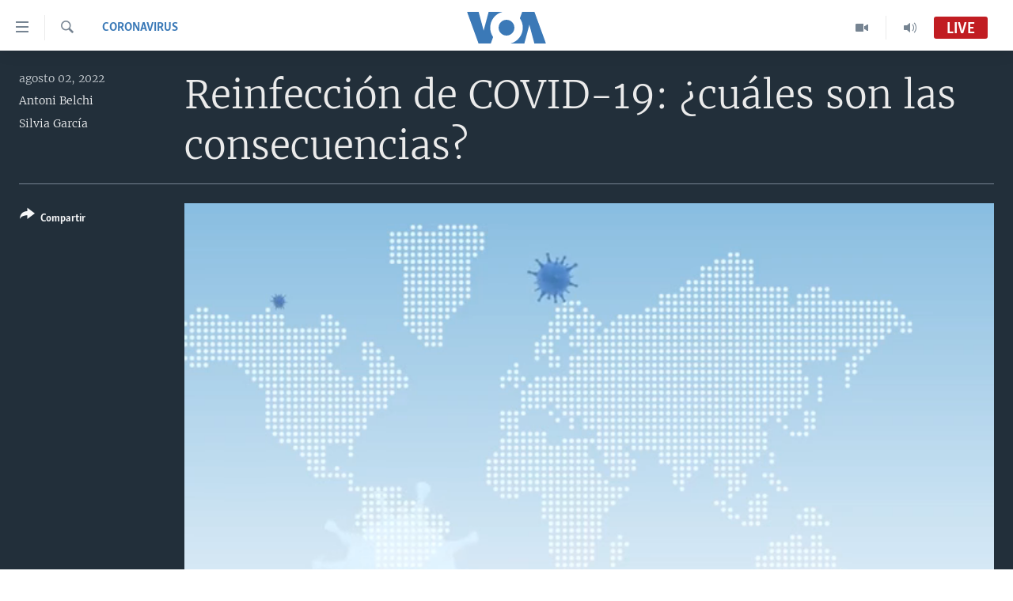

--- FILE ---
content_type: application/javascript; charset=utf-8
request_url: https://www.vozdeamerica.com/res?callback=_resourceLoaderReceiver_0&x=306&dependencies=prog_install_prompt,collapsible,switcher,highlights,hljson_loader,smooth_scroll,google_translate,content_sharing,simple_captcha,analyticstag_event,whatsapp_share_button,multimedia_player_utils,multimedia_player_mpd,multimedia_player_analytics,multimedia_player_core,multimedia_player_ui,sticky_player_pangea_video,sticky_player_history_handler,sticky_player,copy_to_clipboard,accordeon,share_link,sharing_open,transition_toggler,nav20,live_b_drop,sticky_sharing20
body_size: 40339
content:
var _RFE_module_prog_install_prompt=webpackJsonp_RFE_module__name_([22],{78:function(e,n,o){"use strict";Object.defineProperty(n,"__esModule",{value:!0});var t=o(0),i=this&&this.__extends||function(){var e=function(n,o){return(e=Object.setPrototypeOf||{__proto__:[]}instanceof Array&&function(e,n){e.__proto__=n}||function(e,n){for(var o in n)n.hasOwnProperty(o)&&(e[o]=n[o])})(n,o)};return function(n,o){function t(){this.constructor=n}e(n,o),n.prototype=null===o?Object.create(o):(t.prototype=o.prototype,new t)}}(),a=function(e){function n(){var n=null!==e&&e.apply(this,arguments)||this;return n.defaultClickAmount=5,n.cookieName="clickCounter",n.handler=function(e){e.preventDefault(),n.clickCount=parseFloat(RFE.readCookie(n.cookieName)),n.savedInstallEvent=e,document.body.addEventListener("click",n.deff)},n.deff=function(e){if(n.clickCount<n.clickAmount)n.clickCount++,RFE.createCookie(n.cookieName,n.clickCount);else if(n.clickCount===n.clickAmount)return e.preventDefault(),n.promptInstall(),RFE.eraseCookie(n.cookieName),!1},n.promptInstall=function(){n.savedInstallEvent&&(n.savedInstallEvent.prompt(),n.savedInstallEvent.userChoice.then(function(){n.savedInstallEvent=null}))},n}return i(n,e),n.prototype.initGlobal=function(){return this.clickAmount=window.pangeaConfiguration&&window.pangeaConfiguration.UISet&&window.pangeaConfiguration.UISet.Responsive&&window.pangeaConfiguration.UISet.Responsive.Progressive&&window.pangeaConfiguration.UISet.Responsive.Progressive.ClickAmount?window.pangeaConfiguration.UISet.Responsive.Progressive.ClickAmount:this.defaultClickAmount,RFE.readCookie(this.cookieName)||RFE.createCookie(this.cookieName,0),this.disableOnDesktop=!(window.pangeaConfiguration&&window.pangeaConfiguration.UISet&&window.pangeaConfiguration.UISet.Responsive&&window.pangeaConfiguration.UISet.Responsive.Progressive)||window.pangeaConfiguration.UISet.Responsive.Progressive.DisableOnDesktop,!(this.disableOnDesktop&&!RFE.isMobile.any())&&(window.addEventListener("beforeinstallprompt",this.handler),!0)},n.prototype.deinitGlobal=function(){window.removeEventListener("beforeinstallprompt",this.handler)},n}(t.a);n.default=a}},[78]);
var _RFE_module_collapsible=webpackJsonp_RFE_module__name_([57],{27:function(t,e,n){"use strict";Object.defineProperty(e,"__esModule",{value:!0});var o=n(0),l=this&&this.__extends||function(){var t=function(e,n){return(t=Object.setPrototypeOf||{__proto__:[]}instanceof Array&&function(t,e){t.__proto__=e}||function(t,e){for(var n in e)e.hasOwnProperty(n)&&(t[n]=e[n])})(e,n)};return function(e,n){function o(){this.constructor=e}t(e,n),e.prototype=null===n?Object.create(n):(o.prototype=n.prototype,new o)}}(),r=function(t){function e(){return null!==t&&t.apply(this,arguments)||this}return l(e,t),e.prototype.getUiElements=function(t){return t.querySelectorAll(".collapsible")},e.prototype.createUiInstance=function(t){return new s(this,t)},e}(o.b);e.default=r;var s=function(t){function e(){var e=null!==t&&t.apply(this,arguments)||this;return e.clickEvent=function(t){var e=t.target.parentNode;e&&$dom.hasClass(e,"collapsible")?($dom.toggleClass(e,"collapsed",!$dom.hasClass(e,"collapsed")),RFE.preventDefault(t)):e&&e.parentNode&&$dom.hasClass(e.parentNode,"collapsible")&&($dom.toggleClass(e.parentNode,"collapsed",!$dom.hasClass(e.parentNode,"collapsed")),RFE.preventDefault(t))},e}return l(e,t),e.prototype.init=function(){return $dom.addClass(this.el,"collapsed"),this.el.addEventListener("click",this.clickEvent,!1),!0},e.prototype.deinit=function(){$dom.removeClass(this.el,"collapsed"),this.el.removeEventListener("click",this.clickEvent,!1)},e}(o.c)}},[27]);
var _RFE_module_switcher=webpackJsonp_RFE_module__name_([6],{104:function(t,e,r){"use strict";Object.defineProperty(e,"__esModule",{value:!0});var n=r(0),i=this&&this.__extends||function(){var t=function(e,r){return(t=Object.setPrototypeOf||{__proto__:[]}instanceof Array&&function(t,e){t.__proto__=e}||function(t,e){for(var r in e)e.hasOwnProperty(r)&&(t[r]=e[r])})(e,r)};return function(e,r){function n(){this.constructor=e}t(e,r),e.prototype=null===r?Object.create(r):(n.prototype=r.prototype,new n)}}(),o=this&&this.__spreadArrays||function(){for(var t=0,e=0,r=arguments.length;e<r;e++)t+=arguments[e].length;for(var n=Array(t),i=0,e=0;e<r;e++)for(var o=arguments[e],a=0,c=o.length;a<c;a++,i++)n[i]=o[a];return n},a=function(t){function e(){return null!==t&&t.apply(this,arguments)||this}return i(e,t),e.prototype.getUiElements=function(t){return t.querySelectorAll('[data-switcher-trigger="true"]')},e.prototype.createUiInstance=function(t){return new c(this,t)},e}(n.b);e.default=a;var c=function(t){function e(){var e=null!==t&&t.apply(this,arguments)||this;return e.clickHandler=function(t){var r=t.target.getAttribute("data-close-only");(e.targets?o([e.triggerParent],Array.from(e.targets)):[e.triggerParent]).forEach(function(t){"true"===(null===t||void 0===t?void 0:t.getAttribute("data-switcher-opened"))?t.removeAttribute("data-switcher-opened"):r||null===t||void 0===t||t.setAttribute("data-switcher-opened","true")})},e}return i(e,t),e.prototype.init=function(){return this.id=this.el.getAttribute("data-for"),this.triggerParent=$dom.ancestor(this.el,".switcher-trigger"),this.id&&(this.targets=document.querySelectorAll('[data-switch-target="'+this.id+'"]')),this.el.addEventListener("click",this.clickHandler),!0},e.prototype.deinit=function(){this.el.removeEventListener("click",this.clickHandler)},e}(n.c)}},[104]);
var _RFE_module_highlights=webpackJsonp_RFE_module__name_([39],{50:function(t,e,n){"use strict";Object.defineProperty(e,"__esModule",{value:!0}),n.d(e,"HighlightsUi",function(){return i});var o=n(0),a=this&&this.__extends||function(){var t=function(e,n){return(t=Object.setPrototypeOf||{__proto__:[]}instanceof Array&&function(t,e){t.__proto__=e}||function(t,e){for(var n in e)e.hasOwnProperty(n)&&(t[n]=e[n])})(e,n)};return function(e,n){function o(){this.constructor=e}t(e,n),e.prototype=null===n?Object.create(n):(o.prototype=n.prototype,new o)}}(),s=function(t){function e(){return null!==t&&t.apply(this,arguments)||this}return a(e,t),e.prototype.getUiElements=function(t){var e=t.querySelectorAll(".c-hlights"),n=[],o=e[0].parentNode;return o&&n.push(o),n},e.prototype.createUiInstance=function(t){return new i(this,t)},e}(o.b);e.default=s;var i=function(t){function e(){var e=null!==t&&t.apply(this,arguments)||this;return e.rotateInterval=3e3,e.minRotateLimit=2500,e.hasBN=!1,e.highlightsCallback=function(t){var n=t.breakingNews.items,o=t.breakingNews.rotate;e.fetchNews(n,o)},e.fetchNews=function(t,n){e.hasBN=!!(t&&t.length>0);var o;e.hasBN&&(e.BN.mobileEnabled||e.BN.desktopEnabled)&&(o=e.BN,e.activeItems=t,e.rotateInterval=n,e.redrawNewsItem(o.componentDOM,e.activeItems),e.countStatus(o.componentDOM,e.activeItems),e.resetAutorotate(o.componentDOM))},e.bindEvents=function(t){var n=$dom.get(".c-hlights__nav",t)[0],o=$dom.get(".c-hlights__label",t)[0],a=$dom.get(".c-hlights__nav > a",t)[0],s=$dom.get(".c-hlights__nav > a",t)[1];void 0!==o&&(a&&s.addEventListener("click",e.switchNewsItemHandler,!1),a&&a.addEventListener("click",e.switchNewsItemHandler,!1),n&&n.addEventListener("mouseenter",e.disableAutorotateEvent,!1),n&&n.addEventListener("touchstart",e.disableAutorotateEvent,!1),n&&n.addEventListener("mouseleave",e.enableAutorotateEvent,!1),n&&n.addEventListener("touchend",e.enableAutorotateEvent,!1))},e.unbindEvents=function(t){var n=$dom.get(".c-hlights__nav",t)[0],o=$dom.get(".c-hlights__label",t)[0],a=$dom.get(".c-hlights__nav > a",t)[0],s=$dom.get(".c-hlights__nav > a",t)[1];void 0!==o&&(a&&s.removeEventListener("click",e.switchNewsItemHandler,!1),a&&a.removeEventListener("click",e.switchNewsItemHandler,!1),n&&n.removeEventListener("mouseenter",e.disableAutorotateEvent,!1),n&&n.removeEventListener("touchstart",e.disableAutorotateEvent,!1),n&&n.removeEventListener("mouseleave",e.enableAutorotateEvent,!1),n&&n.removeEventListener("touchend",e.enableAutorotateEvent,!1))},e.redrawNewsItem=function(t,n){var o=$dom.get(".c-hlights__items",t)[0],a=e.getCurrentMessage(t);o.innerHTML="";for(var s in n){var i=n[s];e.renderItem(t,i,o,parseInt(s)===a)}e.countStatus(t,e.activeItems)},e.renderItem=function(t,e,n,o){var a=$dom.create("li.c-hlights__item");e.url?a.innerHTML='<a href="'+e.url+'">'+(null!==e.icon?'<span class="ico '+e.icon+'"></span> ':"")+e.itemTitle+"</a>":a.innerHTML=(null!==e.icon?'<span class="ico '+e.icon+'"></span> ':"")+e.itemTitle,n.appendChild(a),$dom.toggleClass(a,"c-hlights__item--current",o)},e.switchNewsItemHandler=function(t){t.preventDefault();var n=t.target;RFE.hasClass("ico",n)||(n=RFE.select(".ico",n)[0]);var o=RFE.selectParent(n,"c-hlights");if("boolean"!=typeof o){var a=o,s=e.getCurrentMessage(a),i=-1!==n.className.indexOf("forward"),r=-1!==n.className.indexOf("backward");i&&e.gotoMessage(a,s>=e.activeItems.length-1?0:s+1),r&&e.gotoMessage(a,s<=0?e.activeItems.length-1:s-1)}},e.enableAutorotateEvent=function(t){var n=RFE.selectParent(t.target,".c-hlights");"boolean"!=typeof n&&e.enableAutorotate(n)},e.enableAutorotate=function(t){t&&e.rotateInterval>=e.minRotateLimit&&(e.autorotateInterval=window.setInterval(function(){e.autorotateAll(t)},e.rotateInterval))},e.disableAutorotateEvent=function(t){e.disableAutorotate()},e.disableAutorotate=function(){clearInterval(e.autorotateInterval)},e.resetAutorotate=function(t){e.disableAutorotate(),e.enableAutorotate(t)},e.autorotateAll=function(t){var n=e.getCurrentMessage(t);e.gotoMessage(t,n>=e.activeItems.length-1?0:n+1)},e.getCurrentMessage=function(t){var e=$dom.descendants(t,".c-hlights__item"),n=0;for(var o in e)if(RFE.hasClass("c-hlights__item--current",e[o])){n=parseInt(o);break}return n},e.gotoMessage=function(t,n){var o=e.getCurrentMessage(t),a=$dom.descendants(t,".c-hlights__item"),s=a[o],i=a[n];i===s||$dom.hasClass(i,"c-hlights__item--current")||(void 0===i&&(i=a[0]),$dom.removeClass(s,"c-hlights__item--current"),$dom.addClass(i,"c-hlights__item--current"))},e.countStatus=function(t,e){var n=e?e.length:0;return 0===n&&($dom.removeClass(t,"c-hlights--single-item"),$dom.removeClass(t,"c-hlights--multi-items"),$dom.addClass(t,"c-hlights--no-item")),1===n&&($dom.removeClass(t,"c-hlights--no-item"),$dom.removeClass(t,"c-hlights--multi-items"),$dom.addClass(t,"c-hlights--single-item")),n>1&&($dom.removeClass(t,"c-hlights--single-item"),$dom.removeClass(t,"c-hlights--no-item"),$dom.addClass(t,"c-hlights--multi-items")),n},e}return a(e,t),e.prototype.init=function(){if(this.BN={mobileEnabled:!1,desktopEnabled:!1,componentDOM:$dom.get(".c-hlights--breaking",this.el)[0]},this.BN.componentDOM){this.bindEvents(this.BN.componentDOM);var t=this.BN.componentDOM.getAttribute("data-hlight-display");null!==t&&(this.BN.mobileEnabled=!(-1===t.indexOf("mobile")),this.BN.desktopEnabled=!(-1===t.indexOf("desktop")))}return!0},e.prototype.deinit=function(){this.BN.componentDOM&&this.unbindEvents(this.BN.componentDOM),this.disableAutorotate()},e}(o.c)}},[50]);
var _RFE_module_hljson_loader=webpackJsonp_RFE_module__name_([38],{51:function(e,n,t){"use strict";Object.defineProperty(n,"__esModule",{value:!0});var r=t(1),o=t(0),i=this&&this.__extends||function(){var e=function(n,t){return(e=Object.setPrototypeOf||{__proto__:[]}instanceof Array&&function(e,n){e.__proto__=n}||function(e,n){for(var t in n)n.hasOwnProperty(t)&&(e[t]=n[t])})(n,t)};return function(n,t){function r(){this.constructor=n}e(n,t),n.prototype=null===t?Object.create(t):(r.prototype=t.prototype,new r)}}(),a=function(e){function n(){return null!==e&&e.apply(this,arguments)||this}return i(n,e),n.prototype.getUiElements=function(e){return e.querySelectorAll("#navigation, .c-hlights")},n.prototype.createUiInstance=function(e){return new s(this,e)},n}(o.b);n.default=a;var s=function(e){function n(){var n=null!==e&&e.apply(this,arguments)||this;return n.defaultRefreshInterval=30,n.hlJsonGet=function(){var e=window.appBaseUrl+"hljson";-1!==window.location.href.indexOf("patternlab")&&(e="../../js/patternlab/json/hl.json"),window.ajaxGet(e,{},n.hlJsonGetCallback)},n.hlJsonGetCallback=function(e){try{var n=r.a.getModule("highlights"),t=n.instances[0];t&&t.highlightsCallback(e)}catch(e){}},n}return i(n,e),n.prototype.init=function(){return this.newsRefreshInterval=window.pangeaConfiguration&&window.pangeaConfiguration.UISet&&window.pangeaConfiguration.UISet.Responsive&&window.pangeaConfiguration.UISet.Responsive.ProgramUpdaterAndBreakingNews&&window.pangeaConfiguration.UISet.Responsive.ProgramUpdaterAndBreakingNews.Ticker&&window.pangeaConfiguration.UISet.Responsive.ProgramUpdaterAndBreakingNews.Ticker.Timer.Refresh?window.pangeaConfiguration.UISet.Responsive.ProgramUpdaterAndBreakingNews.Ticker.Timer.Refresh:this.defaultRefreshInterval,this.newsRefreshInterval||(this.newsRefreshInterval=this.defaultRefreshInterval),this.newsRefreshInterval=1e3*this.newsRefreshInterval,this.hlJsonGet(),this.hlJsonGetInterval=setInterval(this.hlJsonGet,this.newsRefreshInterval),!0},n.prototype.deinit=function(){clearInterval(this.hlJsonGetInterval)},n}(o.c)}},[51]);
var _RFE_module_smooth_scroll=webpackJsonp_RFE_module__name_([92],[],[5]);
var _RFE_module_google_translate=webpackJsonp_RFE_module__name_([42],{47:function(t,e,n){"use strict";Object.defineProperty(e,"__esModule",{value:!0});var a=n(0),o=n(1),r=this&&this.__extends||function(){var t=function(e,n){return(t=Object.setPrototypeOf||{__proto__:[]}instanceof Array&&function(t,e){t.__proto__=e}||function(t,e){for(var n in e)e.hasOwnProperty(n)&&(t[n]=e[n])})(e,n)};return function(e,n){function a(){this.constructor=e}t(e,n),e.prototype=null===n?Object.create(n):(a.prototype=n.prototype,new a)}}(),i=function(t){function e(){return null!==t&&t.apply(this,arguments)||this}return r(e,t),e.prototype.getUiElements=function(t){return t.querySelectorAll("#google_translate_element")},e.prototype.createUiInstance=function(t){return new l(this,t)},e}(a.b);e.default=i;var l=function(t){function e(){var e=null!==t&&t.apply(this,arguments)||this;return e.updateNavAfterDelay=function(){e.updateNavTimeout=setTimeout(e.updateNav,1e3)},e.updateNav=function(){var t=o.a.getModule("navigation_horizontal");o.a&&t&&t.manageMenuItems(!1)},e}return r(e,t),e.prototype.init=function(){var t=this;if($dom.hasClass(document.body,"has-google-translate"))return console.warn("GoogleTranslate is already initialized"),!1;window.googleTranslateElementInit=function(){new google.translate.TranslateElement({pageLanguage:t.el.getAttribute("data-page-language"),includedLanguages:t.el.getAttribute("data-included-languages"),layout:google.translate.TranslateElement.InlineLayout.HORIZONTAL,autoDisplay:!1},"google_translate_element")};var e=$dom.create("script");return e.setAttribute("type","text/javascript"),e.setAttribute("src","//translate.google.com/translate_a/element.js?cb=googleTranslateElementInit"),document.body.appendChild(e),$dom.addClass(document.body,"has-google-translate"),this.el.addEventListener("click",this.updateNavAfterDelay),document.cookie.indexOf("googtrans")>-1&&this.updateNavAfterDelay(),!0},e.prototype.deinit=function(){clearTimeout(this.updateNavTimeout),this.el.removeEventListener("click",this.updateNav)},e}(a.c)}},[47]);
var _RFE_module_content_sharing=webpackJsonp_RFE_module__name_([50],{34:function(e,t,n){"use strict";Object.defineProperty(t,"__esModule",{value:!0}),n.d(t,"ContentSharingUi",function(){return r});var o=n(0),i=this&&this.__extends||function(){var e=function(t,n){return(e=Object.setPrototypeOf||{__proto__:[]}instanceof Array&&function(e,t){e.__proto__=t}||function(e,t){for(var n in t)t.hasOwnProperty(n)&&(e[n]=t[n])})(t,n)};return function(t,n){function o(){this.constructor=t}e(t,n),t.prototype=null===n?Object.create(n):(o.prototype=n.prototype,new o)}}(),r=function(e){function t(){var t=null!==e&&e.apply(this,arguments)||this;return t.isShareApiSupported=!1,t.isMobileDevice=!1,t.isShareApiEnabled=!1,t.closePopover=function(){t.popoverEl&&$dom.removeClass(t.popoverEl,"content-sharing__popover--open")},t.onDocumentClick=function(e){if($dom.hasClass(t.popoverEl,"content-sharing__popover--open")){var n=e.target;t.popoverEl.contains(n)||t.btnOpenPopover.contains(n)||t.closePopover()}},t.onTriggerClick=function(){if(t.isShareApiEnabled){var e={url:t.el.getAttribute("data-share-url")||window.location.href,title:t.el.getAttribute("data-share-title")||document.title,text:t.el.getAttribute("data-share-text")||""};navigator.share(e).then(function(){return console.log("Content shared successfully")}).catch(function(e){return console.error("Error sharing content:",e)})}else $dom.toggleClass(t.popoverEl,"content-sharing__popover--open",!$dom.hasClass(t.popoverEl,"content-sharing__popover--open"))},t.onCloseClick=function(){t.closePopover()},t}return i(t,e),t.prototype.init=function(){this.isShareApiSupported=!!navigator.share,this.isMobileDevice=RFE.isMobile.any(),this.isShareApiEnabled=this.isShareApiSupported&&this.isMobileDevice,$dom.toggleClass(this.el,"content-sharing--desktop",!this.isMobileDevice),$dom.toggleClass(this.el,"content-sharing--mobile",this.isMobileDevice),this.popoverEl=$dom.descendants(this.el,".content-sharing__popover")[0];for(var e=this.el.previousElementSibling;e&&!e.classList.contains("link-content-sharing");)e=e.previousElementSibling;return e?(this.btnOpenPopover=e,!!this.popoverEl&&(this.btnClose=$dom.descendants(this.popoverEl,".content-sharing__close-btn")[0],this.btnOpenPopover.addEventListener("click",this.onTriggerClick,!1),this.btnClose.addEventListener("click",this.onCloseClick,!1),document.addEventListener("mousedown",this.onDocumentClick,!1),this.el.setAttribute("data-extended","true"),$dom.addClass(this.el,"content-sharing--initialized"),!0)):($dom.addClass(this.el,"content-sharing--hidden"),!1)},t.prototype.deinit=function(){this.btnOpenPopover.removeEventListener("click",this.onTriggerClick,!1),this.btnClose.removeEventListener("click",this.onCloseClick,!1),document.removeEventListener("mousedown",this.onDocumentClick,!1),this.el.removeAttribute("data-extended"),$dom.removeClass(this.el,"content-sharing--initialized")},t}(o.c),s=function(e){function t(){return null!==e&&e.apply(this,arguments)||this}return i(t,e),t.prototype.getUiElements=function(e){for(var t=e.querySelectorAll(".js-content-sharing"),n=[],o=0;o<t.length;o++){var i=t[o];i.getAttribute("data-extended")||n.push(i)}return n},t.prototype.createUiInstance=function(e){return new r(this,e)},t}(o.b);t.default=s}},[34]);
var _RFE_module_simple_captcha=webpackJsonp_RFE_module__name_([74],{89:function(t,n){RFE.Module.extend({name:"Simple captcha",loadable:!0,lazyLoadable:!0,init:function(){window.RFE.simpleCapture={captchaInstance:null,init:function(){$dom.get(".form__captcha").length&&(this.captchaInstance={find:function(t){var n=$dom.descendants(t,".form__captcha-base");return n.length>0&&n[0]},validate:function(t,n){return!n.captcha||n.captcha},submit:function(t){return!0},init:function(t){this.reset(t)},reset:function(t){for(;t.firstChild;)t.removeChild(t.firstChild);var n=ajaxGet(root("/captcha/ajax.html"),{},function(){t.innerHTML=n.responseText},{withCredentials:!0})}})}}}})}},[89]);
var _RFE_module_analyticstag_event=webpackJsonp_RFE_module__name_([63],{8:function(t,i,o){"use strict";Object.defineProperty(i,"__esModule",{value:!0});var n=o(0),e=o(3),a=this&&this.__extends||function(){var t=function(i,o){return(t=Object.setPrototypeOf||{__proto__:[]}instanceof Array&&function(t,i){t.__proto__=i}||function(t,i){for(var o in i)i.hasOwnProperty(o)&&(t[o]=i[o])})(i,o)};return function(i,o){function n(){this.constructor=i}t(i,o),i.prototype=null===o?Object.create(o):(n.prototype=o.prototype,new n)}}(),l=function(t){function i(){var i=null!==t&&t.apply(this,arguments)||this;return i.onHeaderNavigationClick=function(t){i.onNavigationClick(t,"Top Navigation")},i.onFooterNavigationClick=function(t){i.onNavigationClick(t,"Footer Navigation")},i.onNavigationClick=function(t,i){var o=window._satellite,n=window.digitalData,e=window.s;void 0!==n&&n&&void 0!==o&&o&&(n.page&&(n.navInfo={linkPage:e&&e.pageName||t.target.innerHTML,linkName:t.target.innerHTML,linkPosition:i}),o.track("Navigation"))},i.socialFollowClick=function(t){var i=$dom.hasClass(t.target,"js-social-btn")?t.target:$dom.ancestor(t.target,".js-social-btn"),o=i?i.getAttribute("data-analytics-text"):null,n=Object(e.g)();if(i&&o){var a={share_type:o,on_page_event:o,tealium_event:"social media",link_category:"social media",link_url:i.href,link_text:i.title,content_type:n.content_type,subcontent_type:n.subcontent_type,section:n.section,page_type:n.page_type,language:n.language,language_service:n.language_service,short_language_service:n.short_language_service,platform:n.platform,platform_short:n.platform_short,entity:n.entity,cms_release:n.cms_release,property_id:n.property_id,enviro_type:n.enviro_type,page_name:n.page_name};window.trackAnalyticsEvent(a)}var l=window._satellite,r=window.digitalData,s=window.s;void 0!==r&&r&&void 0!==l&&l&&r.page&&(r.page.social={social:{socialFollowPage:s.pageName,socialFollowPlatform:t.target.className.replace("ico ico-","")}},l.track("socialFollow"))},i}return a(i,t),i.prototype.initGlobal=function(){return this.initNavigation(),this.initSocial(),!0},i.prototype.deinitGlobal=function(){this.deinitNavigation(),this.deinitSocial()},i.prototype.initNavigation=function(){this.navigationLinksHeader=document.querySelectorAll("div#navigation a.handler");for(var t=0;t<this.navigationLinksHeader.length;t++)this.navigationLinksHeader[t].addEventListener("click",this.onHeaderNavigationClick);this.navigationLinksFooter=document.querySelectorAll("div#foot-nav a.handler");for(var t=0;t<this.navigationLinksFooter.length;t++)this.navigationLinksFooter[t].addEventListener("click",this.onFooterNavigationClick)},i.prototype.deinitNavigation=function(){for(var t=0;t<this.navigationLinksHeader.length;t++)this.navigationLinksHeader[t].removeEventListener("click",this.onHeaderNavigationClick);for(var t=0;t<this.navigationLinksFooter.length;t++)this.navigationLinksFooter[t].removeEventListener("click",this.onFooterNavigationClick)},i.prototype.initSocial=function(){this.socialFollowLinks=document.querySelectorAll(".js-social-btn");for(var t=0;t<this.socialFollowLinks.length;t++)this.socialFollowLinks[t].addEventListener("click",this.socialFollowClick)},i.prototype.deinitSocial=function(){for(var t=0;t<this.socialFollowLinks.length;t++)this.socialFollowLinks[t].removeEventListener("click",this.socialFollowClick)},i}(n.a);i.default=l}},[8]);
var _RFE_module_whatsapp_share_button=webpackJsonp_RFE_module__name_([66],{110:function(t,e){RFE.Module.extend({name:"WhatsApp share button",loadable:!0,lazyLoadable:!1,init:function(t,e){var n=this,o=function(){this.buttons=[],!0===this.isIos&&this.cntLdd(window,this.crBtn)};o.prototype.isIos=!(!navigator.userAgent.match(/Android|iPhone/i)||navigator.userAgent.match(/iPod|iPad/i)),o.prototype.cntLdd=function(t,e){var n=!1,o=!0,i=t.document,a=i.documentElement,r=i.addEventListener?"addEventListener":"attachEvent",d=i.addEventListener?"removeEventListener":"detachEvent",c=i.addEventListener?"":"on",s=function(o){"readystatechange"===o.type&&"complete"!==i.readyState||(("load"===o.type?t:i)[d](c+o.type,s,!1),!n&&(n=!0)&&e.call(t,o.type||o))},l=function(){try{a.doScroll("left")}catch(t){return void setTimeout(l,50)}s("poll")};if(a.initHandler=s,"complete"===i.readyState)e.call(t,"lazy");else{if(i.createEventObject&&a.doScroll){try{o=!t.frameElement}catch(t){}o&&l()}i[r](c+"DOMContentLoaded",s,!1),i[r](c+"readystatechange",s,!1),t[r](c+"load",s,!1)}},o.prototype.addStyling=function(){var t=document.createElement("style"),e="[[minified_css]]";return t.type="text/css",t.styleSheet?t.styleSheet.cssText=e:t.appendChild(document.createTextNode(e)),t},o.prototype.setButtonAttributes=function(t){var e=t.getAttribute("data-href"),n="?text="+encodeURIComponent(t.getAttribute("data-text"))+(t.getAttribute("data-text")?"%20":"");return n+=e?encodeURIComponent(e):encodeURIComponent(document.URL),t.setAttribute("target","_top"),t.setAttribute("href",t.getAttribute("href")+n),t.setAttribute("onclick","window.parent."+t.getAttribute("onclick")),t},o.prototype.setIframeAttributes=function(t){var e=document.createElement("iframe");return e.width=1,e.height=1,e.button=t,e.style.border=0,e.style.overflow="hidden",e.border=0,e.setAttribute("scrolling","no"),e.addEventListener("load",n.WASHAREBTN.iFrameOnload()),e},o.prototype.iFrameOnload=function(){return function(){this.contentDocument.body.appendChild(this.button),this.contentDocument.getElementsByTagName("head")[0].appendChild(n.WASHAREBTN.addStyling());var t=document.createElement("meta");t.setAttribute("charset","utf-8"),this.contentDocument.getElementsByTagName("head")[0].appendChild(t),this.width=Math.ceil(this.contentDocument.getElementsByTagName("a")[0].getBoundingClientRect().width),this.height=Math.ceil(this.contentDocument.getElementsByTagName("a")[0].getBoundingClientRect().height)}},o.prototype.crBtn=function(){for(var t=[].slice.call(document.querySelectorAll(".wa_btn")),e=[],o=0;o<t.length;o++)n.WASHAREBTN.buttons.push(t[o]),t[o]=n.WASHAREBTN.setButtonAttributes(t[o]),e[o]=n.WASHAREBTN.setIframeAttributes(t[o]),t[o].parentNode.insertBefore(e[o],t[o])},n.WASHAREBTN=new o},deinit:function(t){document.removeEventListener("DOMContentLoaded",this.initHandler,!1),document.removeEventListener("readystatechange",this.initHandler,!1),window.removeEventListener("load",this.initHandler,!1)}})}},[110]);
var _RFE_module_multimedia_player_utils=webpackJsonp_RFE_module__name_([83],{64:function(e,t){!function(e){e.multimediaPlayerUtils={},e.multimediaPlayerUtils.getMediaElement=function(t){if(t)return e.select("video, audio",t)[0]},e.multimediaPlayerUtils.toHms=function(e){var t=function(e){return e<10?"0"+e:e};return e>3600?Math.floor(e/3600)+":"+t(Math.floor(e%3600/60))+":"+t(Math.floor(e%3600%60)):Math.floor(e%3600/60)+":"+t(Math.floor(e%3600%60))},e.multimediaPlayerUtils.hmsToS=function(e){if(e){for(var t=e.split(":"),i=0,o=1;t.length>0;)i+=o*parseInt(t.pop(),10),o*=60;return i}},e.multimediaPlayerUtils.copyToClipboard=function(t,i){t.focus(),t.setSelectionRange(0,t.value.length);var o;try{o=document.execCommand("copy")}catch(e){o=!1}if(o&&i){e.addClass("c-mmp__status-msg--displayed",i),clearTimeout("copiedTimeout");setTimeout(function(){e.removeClass("c-mmp__status-msg--displayed",i)},1e4)}},e.multimediaPlayerUtils.getEmbedCode=function(t){var i=e.hasClass("c-mmp--audio",t),o=e.select(".js-tab-embed-overlay",t)[0],a=e.data(o,"embed-source"),l=i?"100%":e.select(".js-video-embed-width",o)[0].value,r=i?"144":e.select(".js-video-embed-height",o)[0].value;return'<iframe src="'+location.protocol+a+'" frameborder="0" scrolling="no" width="'+l+'" height="'+r+'" allowfullscreen></iframe>'}}(window.RFE)}},[64]);
var _RFE_module_multimedia_player_mpd=webpackJsonp_RFE_module__name_([85],{62:function(module,exports){function mpegDash(playerApi){this.playerApi=playerApi,this.oPl=this.playerApi.oPlayer,this.oMedia=this.playerApi.oMedia,this.type=this.playerApi.mediaType,this.dashMediaSource,this.mpd,this.dashAutoPreload=""===RFE.data(this.oMedia,"preload"),this.dashAutoPaused=!1,this.throughputArray=[],this.latencyArray=[],this.debug=""===RFE.data(this.oMedia,"debug"),this.bufferAheadLimit=30,this.defaultAudioBandwidth=100,this.defaultVideoBandwidth=1e3,this.bufFeedingTimer=this.loadingIndicatorTimer=null,this.scheduleLoadNextSegmentTimeout=500,this.preloadAheadInterval=this.preloadAheadCooldown=10,this.preloadAheadActive=!0,this.preloadAheadIntervalPaused=30,this.xhrWithCredentials=!1,this.bufferHealthHistory=[],this.playReady=!0,this.mpdUrl="",this.mpdSrc=null,this.mpdPlaybackEnded=!1,this.mpdInitCache={},this.dataSources=eval(RFE.data(this.oMedia,"sources")),this.cancelSeekRebuffer=!1,this.bufferHolesJumpSafeguardTime=5,this.isDynamic=!1,this.seekTarget=null,this.clientServerTimeShift=null,this.manifestRefreshTimer=null,this.manifestRefreshTimeout=6e3,this.forcedDynamicVideoRepresentationId=null,this.originalDynamicVideoRepresentation=null,this.adaptiveVideoEnabled=!0,this.backupMpdUrl=RFE.data(this.oMedia,"backup"),this.isBackup=!1,this.loadAttemptCount=0,this.initSegmentLoaded=this.initSegmentLoaded.bind(this),this.dataSources&&(this.mpdSrc=RFE.filter(this.dataSources,function(e,t){return"application/dash+xml"===e.Type})),this.mpdSrc&&this.mpdSrc.length>0&&(this.mpdUrl=this.mpdSrc[0].Src)}mpegDash.prototype.parseMpd=function(e){var t=function(e,t,a,i){var n=a.getAttribute(e);n&&(i[e]=t?t(n):n)},a=function(e,t,a,i,n){var r=[];if(null==a)return r;for(var s=a.firstElementChild;null!=s;s=s.nextElementSibling)if(s.nodeName==e)if(t){var d=t(s);i&&"object"==typeof d&&(d[n]=i),r.push(d)}else r.push(s.textContent);return r},i=function(e,t,i,n,r){var s=a(e,t,i,n,r);return s&&s.length>0?s[0]:null},n=function(e){var t=/PT(([0-9]*)H)?(([0-9]*)M)?(([0-9.]*)S)?/,a=t.exec(e);return a?3600*parseFloat(a[2]||0)+60*parseFloat(a[4]||0)+parseFloat(a[6]||0):parseFloat(e)},r=function(e){var t=/([0-9]+)-([0-9]+)/.exec(e);if(!t)return null;var a=parseInt(t[1]),i=parseInt(t[2]);return{start:a,end:i,length:i-a+1}},s=function(e){var t=/([0-9]+)(\/([0-9]+))?/.exec(e);return t?t[3]?parseFloat(t[1])/(parseFloat(t[3])||1):parseFloat(t[1]):1},d=function(e){return new Date(Date.parse(e))},o=function(e){var a={};return t("schemeIdUri",null,e,a),t("value",d,e,a),a},u=function(e){var i={};return t("id",parseInt,e,i),t("start",n,e,i),t("duration",n,e,i),i.adaptationSets=a("AdaptationSet",l,e,i,"period"),i},l=function(e){var i={};return t("mimeType",null,e,i),i.segmentTemplate=a("SegmentTemplate",p,e)[0],i.representations=a("Representation",m,e,i,"adaptationSet"),i},p=function(e){var a={};return t("duration",parseInt,e,a),t("initialization",null,e,a),t("media",null,e,a),t("presentationTimeOffset",parseInt,e,a),t("startNumber",parseInt,e,a),t("timescale",parseInt,e,a),a},m=function(e){var i={};return t("id",null,e,i),t("profiles",null,e,i),t("width",parseInt,e,i),t("height",parseInt,e,i),t("frameRate",s,e,i),t("audioSamplingRate",parseInt,e,i),t("mimeType",null,e,i),t("codecs",null,e,i),t("bandwidth",parseInt,e,i),t("qualityRanking",parseInt,e,i),i.baseURLs=a("BaseURL",null,e),i.segmentBase=a("SegmentBase",h,e)[0],i.segmentList=a("SegmentList",f,e)[0],i},f=function(e){var t=h(e);return t.durationSeconds=t.timescale&&t.duration?t.duration/t.timescale:t.duration,t.initialization=a("Initialization",c,e)[0],t.segmentURLs=a("SegmentURL",g,e),t},g=function(e){var a={};return t("media",null,e,a),t("mediaRange",r,e,a),t("index",null,e,a),t("indexRange",r,e,a),a},h=function(e){var i={};return t("timescale",parseInt,e,i),t("duration",parseInt,e,i),t("indexRange",r,e,i),t("presentationTimeOffset",parseInt,e,i),t("startNumber",parseInt,e,i),i.initialization=a("Initialization",c,e)[0],i},c=function(e){return r(e.attributes.range.value)},y=(new DOMParser).parseFromString(e,"text/xml"),v=y.getElementsByTagName("MPD")[0];return this.mpd={manifestUrl:this.oMedia.src},t("mediaPresentationDuration",n,v,this.mpd),t("type",null,v,this.mpd),t("minBufferTime",n,v,this.mpd),t("suggestedPresentationDelay",n,v,this.mpd),t("availabilityStartTime",d,v,this.mpd),t("timeShiftBufferDepth",n,v,this.mpd),this.mpd.baseUrl=i("BaseURL",null,v),this.mpd.utcTiming=i("UTCTiming",o,v),this.mpd.periods=a("Period",u,v),this.mpd},mpegDash.prototype.log=function(){if(this.debug&&console)try{console.log.apply(this,arguments)}catch(e){console.log(arguments)}},mpegDash.prototype.normalizeRepresentationForBuffer=function(e){var t=this,a=e.baseURLs[0],i=t.mpd.baseUrl?t.mpd.baseUrl:t.mpd.manifestUrl;a.match(/^[a-z]*:\/\//)||(a=("/"===a[0]?i.match(/^[a-z]*:\/\/[^\/]*/)[0]:i.replace(/\/[^\/]*$/,"/"))+a);var n={url:a,bandwidth:e.bandwidth,duration:t.getDuration(),adaptationSet:e.adaptationSet,id:e.id,height:e.height},r=null,s=null;if(null!=e.segmentBase){var d=e.segmentBase;r=d.initialization,null!=d.indexRange&&(s=d.indexRange)}else null!=e.segmentList&&(r=e.segmentList.initialization);if(n.initialization={start:null,end:null,path:null,value:null},t.isDynamic)n.initialization.path=e.adaptationSet.segmentTemplate.initialization.split("$Bandwidth$").join(n.bandwidth).split("$RepresentationID$").join(e.id),n.segmentDuration=e.adaptationSet.segmentTemplate.duration/e.adaptationSet.segmentTemplate.timescale,n.startNumber=e.adaptationSet.segmentTemplate.startNumber;else if(n.initialization.start=r.start,n.initialization.end=r.end,s)n.indexRange={start:s.start,end:s.end};else{var o=e.segmentList.segmentURLs.length,u=o+1,l={count:0,offsets:new Float64Array(u),startTimes:new Float32Array(u),isCapped:!0},p=e.segmentList.durationSeconds;n.index=l;for(var m=0;m<o;m++){var f=e.segmentList.segmentURLs[m];l.count++,l.offsets[m]=f.mediaRange.start,l.startTimes[m]=m>0?l.startTimes[m-1]+p:0,m===e.segmentList.segmentURLs.length-1&&(l.offsets[m+1]=f.mediaRange.end+1,l.startTimes[m+1]=t.dashMediaSource.duration)}}return n},mpegDash.prototype.getDuration=function(){return this.mpd.periods[0].duration||this.mpd.mediaPresentationDuration||Number.MAX_VALUE},mpegDash.prototype.getRangeForTime=function(e,t){for(var a=e.buffered,i=0;i<a.length;i++)if(a.start(i)<=t&&a.end(i)>=t)return{start:a.start(i),end:a.end(i),index:i}},mpegDash.prototype.appendToBuffer=function(e,t){try{e.appendBuffer?e.appendBuffer(t):e.append(new Uint8Array(t)),e.lastAppendFailed=!1,this.preloadAheadActive=!0}catch(t){e.lastAppendFailed=!0,this.preloadAheadActive=!1,this.debug&&this.log("Append Buffer error",t)}},mpegDash.prototype.storeLastRequestThroughputByType=function(e,t){this.throughputArray[e]=this.throughputArray[e]||[],this.throughputArray[e].push(t)},mpegDash.prototype.storeLatency=function(e,t){var a=this;return a.latencyArray[e]||(a.latencyArray[e]=[]),a.latencyArray[e].push(t),a.latencyArray[e].length>4?a.latencyArray[e].shift():null},mpegDash.prototype.getAverageThroughput=function(e){var t=this,a=Math.min(t.throughputArray[e].length,4),i=t.throughputArray[e].slice(-1*a,t.throughputArray[e].length);i.length>1&&i.reduce(function(e,t){return(1.3*e<=t||e>=1.3*t)&&a++,t}),a=Math.min(t.throughputArray[e].length,a);var n=t.throughputArray[e].slice(-1*a,t.throughputArray[e].length),r=0;if(n.length>0){r=n.reduce(function(e,t){return e+t},0)/n.length}return t.throughputArray[e].length>=20&&t.throughputArray[e].shift(),r/1e3*.9},mpegDash.prototype.getAverageLatency=function(e){var t,a=this;return a.latencyArray[e]&&a.latencyArray[e].length>0&&(t=a.latencyArray[e].reduce(function(e,t){return e+t})/a.latencyArray[e].length),t},mpegDash.prototype.getRepresentationIndexForThroughput=function(e,t){for(var a=e.representations.length-1;a>=0;a--)if(1e3*t>=e.representations[a].bandwidth)return a;return 0},mpegDash.prototype.selectSourceBufferByMimeType=function(e){for(var t=this,a=0;a<t.dashMediaSource.sourceBuffers.length;a++){var i=t.dashMediaSource.sourceBuffers[a];if(i.mime===e)return i}return null},mpegDash.prototype.isBufferHealthy=function(e){return e>=2},mpegDash.prototype.arrFind=function(e,t){if(e.find)return e.find(t);for(i=0;i<e.length;i++){var a=e[i];if(!0===t(a))return a}},mpegDash.prototype.dashSetup=function(e){var t=function(){!a.isBackup&&a.backupMpdUrl?(a.isBackup=!0,a.dashSetup(e)):a.playerApi.setupFallbackForNonPlayableMedia()},a=this,i=new XMLHttpRequest;a.isBackup&&(this.oMedia.src=this.mpdUrl=a.backupMpdUrl);var n=this.oMedia.src.match(/fake.*?Url/gm)?this.oMedia.src.match(/fake.*?Url/gm).length:null;a.debug&&a.log("Loading"+(a.isBackup?" backup ":" ")+"mpd: "+this.oMedia.src),i.open("GET",this.oMedia.src),i.withCredentials=this.xhrWithCredentials,i.onload=function(){if(i.status>=200&&i.status<400){var r=null;try{r=a.parseMpd(i.responseText)}catch(e){a.debug&&a.log("Error parsing mpd file. Trying this one again or going for backup.\n",e)}}if(i.status>=200&&i.status<400&&r){a.mpd=r,a.dashMediaSource=new MediaSource,a.dashMediaSource.mpd=a.mpd,a.isDynamic="dynamic"===a.mpd.type,a.dashMediaSource.addEventListener("sourceopen",function(){a.initialize(a)}),a.dashMediaSource.addEventListener("webkitsourceopen",function(){a.initialize(a)});var s=URL.createObjectURL(a.dashMediaSource);RFE.data(a.oMedia,"primarysrc",a.oMedia.src),a.oMedia.src=s,RFE.removeClass("c-mmp--loading",a.oPl),e&&a.playerApi.setupPlayerForPlayableMedia()}else a.loadAttemptCount<21&&!n&&(!a.backupMpdUrl||a.isBackup)?(RFE.addClass("c-mmp--loading",a.oPl),setTimeout(function(){a.loadAttemptCount++,i.open("GET",a.oMedia.src),i.send()},a.manifestRefreshTimeout)):(a.loadAttemptCount=0,t())},i.onerror=t,i.send()},mpegDash.prototype.initialize=function(e,t){var a=!(t||e.dashMediaSource.duration>0);if(a&&(e.seekingHandler=function(){if(e.cancelSeekRebuffer)return e.cancelSeekRebuffer=!1,void(e.debug&&e.log("Re-buffering on seek skipped"));var t=!1;if(e.dashMediaSource&&"ended"===e.dashMediaSource.readyState)for(var a=0;a<e.dashMediaSource.sourceBuffers.length;a++)e.dashMediaSource.sourceBuffers[a].buffered.length>1&&e.debug&&e.log("Buffer hole(s) found! Re-buffering is needed on seek on ended video, otherwise player might freeze"),t=!0;if(t||e.dashMediaSource&&"open"===e.dashMediaSource.readyState){e.scheduleLoadNextSegment();for(var i=!1,n=e.oMedia.currentTime,a=0;a<e.dashMediaSource.sourceBuffers.length;a++)e.getRangeForTime(e.dashMediaSource.sourceBuffers[a],n)||(i=!0);if(i){e.debug&&e.log("Reseting buffer because user seeked into non-buffered area");for(var a=0;a<e.dashMediaSource.sourceBuffers.length;a++){var r=e.dashMediaSource.sourceBuffers[a];r.enoughBuffered=r.ended=!1,e.abortBufferingAndReset(r);try{r.remove(0,e.dashMediaSource.duration)}catch(t){r.onupdateend=function(){r.remove(0,e.dashMediaSource.duration),r.onupdateend=null}}e.bufferHealthHistory&&e.bufferHealthHistory[r.mediaType]&&(e.bufferHealthHistory[r.mediaType]=null)}}e.mpdPlaybackEnded=!1}},!e.isDynamic&&e.oMedia.addEventListener("seeking",e.seekingHandler),e.playHandler=function(t){if(e.mpdPlaybackEnded&&(e.oMedia.currentTime=0,e.mpdPlaybackEnded=!1),e.isDynamic&&0!==e.oMedia.readyState){e.scheduleManifestRefresh();for(var a,i=e.oMedia.currentTime,n=0;n<e.dashMediaSource.sourceBuffers.length;n++){var r=e.dashMediaSource.sourceBuffers[n];if(r.isVideo){a=r;break}}a||(a=e.dashMediaSource.sourceBuffers[0]);var s=a.representations[a.currentRepresentationIndex],d=s.segmentAvailabilityRange;if(a.indexHandlerTime=null,i>d.end){var o=Math.max(d.end-2*e.mpd.minBufferTime,d.start);e.debug&&e.log("Seeking to live edge on play "+o),e.oMedia.currentTime=o}else i<d.start&&(e.debug&&e.log("Seeking to availability range start on play "+d.start),e.oMedia.currentTime=d.start)}},e.oMedia.addEventListener("play",e.playHandler),e.pauseHandler=function(t){Math.round(e.oMedia.currentTime)===Math.round(e.oMedia.duration)&&(e.mpdPlaybackEnded=!0,e.playerApi._onPlaybackEnded(),e.debug&&e.log("Video reached its end and paused")),e.isDynamic&&(e.manifestRefreshTimer=window.clearTimeout(e.manifestRefreshTimer))},e.oMedia.addEventListener("pause",e.pauseHandler),e.timeupdateHandler=function(t){for(var a=0;a<e.dashMediaSource.sourceBuffers.length;a++)e.calculateSegmentAvailabilityRangeForCurrentRep(e.dashMediaSource.sourceBuffers[a])},e.isDynamic&&e.oMedia.addEventListener("timeupdate",e.timeupdateHandler),e.waitingHandler=function(t){var a="",i=e.oMedia.currentTime,n=0;if(e.dashMediaSource)for(var r=0;r<e.dashMediaSource.sourceBuffers.length;r++){var s=e.dashMediaSource.sourceBuffers[r],d=s.buffered;if(d.length>1){var o=e.getRangeForTime(s,i);if(o){var u=o.index+1;if(u<d.length&&o.end-i<=e.bufferHolesJumpSafeguardTime){var l={start:d.start(u),end:d.end(u),index:u};l.start>i&&(a+="Buffer hole encountered in "+s.mime+" buffer from "+o.end+"s to "+l.start+"s. ",l.start>n&&(n=l.start))}}}n>0&&(e.debug&&e.log("Warning: "+a+"Jumping over buffer hole(s) from "+i+" to "+n),e.cancelSeekRebuffer=!0,e.oMedia.currentTime=n)}},e.oMedia.addEventListener("waiting",e.waitingHandler),e.loadedMetadataHandler=function(t){e.seekTarget&&(e.oMedia.currentTime=e.seekTarget,e.debug&&e.log("Seeking to start "+e.seekTarget),e.seekTarget=null)},e.isDynamic&&e.oMedia.addEventListener("loadedmetadata",e.loadedMetadataHandler),e.dashMediaSource.duration=e.getDuration(),e.debug&&e.log("Duration set to "+e.dashMediaSource.duration),e.isDynamic&&(RFE.hide(RFE.select(".js-current-time",this.oPl)[0]),RFE.hide(RFE.select(".js-duration",this.oPl)[0]),e.playerApi.isVideo&&(RFE.removeClass("c-mmp__cpanel-btn--disabled",this.playerApi.oSettingsExpandBtn),RFE.removeClass("c-mmp__cpanel-btn--disabled",this.playerApi.oSettingsOverlayBtn)))),!t)var i=e.playerApi.core.localStorageOperation("mediaPlayerBandwidth-audio")||e.defaultAudioBandwidth,n=e.playerApi.core.localStorageOperation("mediaPlayerBandwidth-video")||e.defaultVideoBandwidth;if(e.isDynamic){var r=(new Date).getTime(),s=e.mpd.utcTiming.value,d=s-r;e.clientServerTimeShift=d/1e3,e.debug&&e.log("Synchronizing. Device time "+new Date(r)+", server time "+new Date(s)+", difference "+d)}for(var o=0;o<e.mpd.periods[0].adaptationSets.length;o++){var u,l=e.mpd.periods[0].adaptationSets[o],p=l.representations.map(function(t){return e.normalizeRepresentationForBuffer(t,l)}).sort(function(e,t){return e.bandwidth-t.bandwidth}),m=l.representations[0].mimeType||l.mimeType,f=l.representations[0].codecs||l.codecs;if(a){var g=function(t){try{return u=e.dashMediaSource.addSourceBuffer(t),e.debug&&e.log("Attempt to create buffer for '"+t+"' successful"),!0}catch(a){return e.debug&&e.log("Attempt to create buffer for '"+t+"' unsuccessful",a),!1}};if(!g(m+'; codecs="'+f+'"')&&!g(m+'; codecs="'+f.replace(",tmcd","")+'"')&&!g("video/mp4"))throw"All attempts to create buffer failed";e.isDynamic&&u.addEventListener("updateend",function(t){e.calculateSegmentAvailabilityRangeForCurrentRep(t.target)},!1)}else if(!(u=e.selectSourceBufferByMimeType(m)))throw"SourceBuffer with mime type "+m+" not found";if(u.representations=p,!t){u.currentRepresentationIndex=0,u.mime=m,u.isVideo=-1!==m.indexOf("video"),u.mediaType=e.playerApi.isVideo?"video":"audio",u.segmentIndex=u.lastInitialization=null,u.initLoaded=u.ended=u.enoughBuffered=u.lastAppendFailed=u.criticalMode=!1;var h=-1!==m.indexOf("video")?n:i;u.currentRepresentationIndex=e.getRepresentationIndexForThroughput(u,h),e.debug&&e.log("Initial "+u.mime+" quality index "+u.currentRepresentationIndex+" selected for initial bitrate "+h)}for(var c=0;c<p.length;c++){var y=p[c];if(e.isDynamic){e.calculateSegmentAvailabilityRange(y),e.generateSegmentsFromTemplate(y,-1)}t||y.index||e.isDynamic||e.loadSegmentIntoBuffer(u,!1,!0,c)}if(!t&&e.isDynamic){var v=u.representations[u.currentRepresentationIndex],b=v.segmentAvailabilityRange.end,S=this.mpd.timeShiftBufferDepth/2,T=4*v.segmentDuration,M=Math.max(S-10,S);T=Math.min(T,M);var R=b-T,x=e.getSegmentForTime(R,v);u.segmentIndex=x.availabilityIdx,e.seekTarget=x.presentationStartTime,e.debug&&e.log("Seg. index "+u.segmentIndex+" for live start time "+R+" (live edge "+b+", delay "+T+"), seg. start time "+e.seekTarget+", for "+u.mime+" representation "+u.currentRepresentationIndex)}}!t&&e.loadInitsIfAllIndexesParsed()},mpegDash.prototype.deinit=function(){var e=this;e.manifestRefreshTimer=window.clearTimeout(e.manifestRefreshTimer),e.bufFeedingTimer=window.clearTimeout(e.bufFeedingTimer),e.oMedia.removeEventListener("seeking",e.seekingHandler),e.oMedia.removeEventListener("play",e.playHandler),e.oMedia.removeEventListener("pause",e.pauseHandler),e.oMedia.removeEventListener("timeupdate",e.timeupdateHandler),e.oMedia.removeEventListener("waiting",e.waitingHandler),e.oMedia.removeEventListener("loadedmetadata",e.loadedMetadataHandler)},mpegDash.prototype.getSegmentForTime=function(e,t){var a,i,n,r,s;for(k=0;k<t.segments.length;k++)if(a=t.segments[k],i=a.presentationStartTime,n=t.segmentDuration,r=n/2,e+r>=i&&e-r<i+n){s=a;break}return s},mpegDash.prototype.calculateSegmentAvailabilityRange=function(e){var t=this,a=(new Date).getTime(),i=e.adaptationSet.period,n=(a-t.getMpdAvailabilityStartTime()+1e3*t.clientServerTimeShift)/1e3,r=i.duration>0?i.duration:1/0,s=i.start+r;e.segmentAvailabilityRange={start:Math.max(n-t.mpd.timeShiftBufferDepth,i.start),end:n>=s&&n-e.segmentDuration<s?s-e.segmentDuration:n-e.segmentDuration}},mpegDash.prototype.calculateSegmentAvailabilityRangeForCurrentRep=function(e){var t=e.representations[e.currentRepresentationIndex];this.calculateSegmentAvailabilityRange(t)},mpegDash.prototype.getSegmentByIndex=function(e,t){return this.arrFind(t.segments,function(t){return t.availabilityIdx===e})},mpegDash.prototype.getMpdAvailabilityStartTime=function(){return this.mpd.availabilityStartTime.getTime()},mpegDash.prototype.generateSegmentsFromTemplate=function(e,t){if(!(e.segments&&e.segments.length>0&&e.segments[e.segments.length-1].availabilityIdx>=t)){var a=this,i=e.adaptationSet.period,n=a.getMpdAvailabilityStartTime(),r=e.segmentAvailabilityRange,s={start:Math.max(r.start-i.start,0),end:r.end-i.start},d=2*e.segmentDuration,o=Math.max(2*a.mpd.minBufferTime,10*e.segmentDuration),u=t>0?t*e.segmentDuration:s.end,l={};l.start=Math.floor(Math.max(u-d,s.start)/e.segmentDuration),l.end=Math.floor(Math.min(l.start+o/e.segmentDuration,s.end/e.segmentDuration));var p=[];for(periodSegIdx=l.start;periodSegIdx<=l.end;periodSegIdx++){var m={};m.availabilityIdx=periodSegIdx,m.presentationStartTime=i.start+periodSegIdx*e.segmentDuration,m.mediaStartTime=m.presentationStartTime-e.adaptationSet.period.start+e.adaptationSet.segmentTemplate.presentationOffset,m.availabilityStartTime=new Date(n+1e3*(m.presentationStartTime-a.clientServerTimeShift));var f=m.presentationStartTime+e.segmentDuration;m.availabilityEndTime=new Date(n+1e3*(f-a.clientServerTimeShift));var g=m.presentationStartTime+a.mpd.suggestedPresentationDelay;m.wallStartTime=new Date(m.availabilityStartTime.getTime()+1e3*g),m.replacementTime=(e.startNumber+periodSegIdx-1)*e.segmentDuration,m.replacementNumber=e.startNumber+periodSegIdx,m.mediaUrl=e.adaptationSet.segmentTemplate.media.replace("$Number$",m.replacementNumber).replace("$Time$",m.replacementTime).replace("$RepresentationID$",e.id),p.push(m)}e.segments=p}},mpegDash.prototype.forceDynamicVideoRepresentation=function(e){this.forcedDynamicVideoRepresentationId=e||0},mpegDash.prototype.abortBufferingAndReset=function(e){var t=this;e.xhr&&("XHR request "+e.xhr.url+" aborted",e.xhr.abort(),e.xhr=null),e.url=null,t.isDynamic||(e.segmentIndex=null)},mpegDash.prototype.loadSegmentIntoBuffer=function(e,t,a,i){var n,r,s,d=this,o="No last request metrics",u="",l="",p="",m="",f=void 0!==i?i:e.currentRepresentationIndex,g=e.representations[f];if(t)n=g.initialization.start,r=g.initialization.end,d.isDynamic&&(p=g.initialization.path),d.debug&&(s="Request reason: Init segment load is required.");else if(a)n=g.indexRange.start,r=g.indexRange.end,d.debug&&(s="Request reason: Index (SIDX) segment load is required.");else{if(e.updating||!d.isDynamic&&!g.index)return;var h=d.seekTarget?d.seekTarget:d.oMedia.currentTime,c=d.isDynamic?g.segmentDuration:g.index.startTimes[1]-g.index.startTimes[0],y=0,v=e.buffered;if(v.length>0){var n=d.isDynamic?v.start(v.length-1):v.start(0);n>h&&(d.debug&&d.log("Warning: Buffer starts "+(n-h)+"s later than current time is (buffer start: "+n+"s, current time: "+h+"s). Need to adjust current time to buffer start"),d.oMedia.currentTime=h=n)}var b=d.getRangeForTime(e,h),S=e.isVideo,T=e.mediaType;d.debug&&(s="Request reason: Nothing buffered for playtime "+h+"s");var M=function(){d.abortBufferingAndReset(e);var t=d.mpdInitCache[e.mime][e.currentRepresentationIndex];d.appendToBuffer(e,t);var a=function(){e.removeEventListener("update",a),d.debug&&d.log("Init segment for new quality added to buffer from Init Cache for "+e.mime+" representation index "+e.currentRepresentationIndex),d.loadSegmentIntoBuffer(e,!1,!1)};e.addEventListener("update",a,!1)};if(b){if(v.length>1){var R=v.length-1;b={start:v.start(R),end:v.end(R),index:R},l="Warning: More than one buffer range ("+v.length+") found, which indicate buffer hole(s). Using last buffer range for preloading ("+b.start+"s-"+b.end+"s)"}var x=b.end-d.bufferAheadLimit,D=d.playerApi.core.isPaused()?d.preloadAheadIntervalPaused:d.preloadAheadInterval;if(y=(b.end-h)/c,e.enoughBuffered=b.end>=h+1,h<x){if(d.preloadAheadCooldown)return void d.preloadAheadCooldown--;var I=d.debug?"Periodical "+D*d.scheduleLoadNextSegmentTimeout/1e3+"s non-limted preload ahead request. "+l:"";if(d.debug&&(s="Request reason: "+I),d.preloadAheadCooldown=D,!d.preloadAheadActive)return void(d.debug&&d.log(I+" cancelled because it is disabled"))}else d.preloadAheadCooldown=D,d.debug&&(s="Request reason: Range at play pos. "+b.start+"-"+b.end+"s ends in ~"+Math.round(b.end-h)+"s, which is less than "+d.bufferAheadLimit+"s for playtime "+h+"s. "+l)}if(S&&null!==d.forcedDynamicVideoRepresentationId){var A=null;if(0===d.forcedDynamicVideoRepresentationId)null!==d.originalDynamicVideoRepresentation?(A=d.originalDynamicVideoRepresentation,d.debug&&d.log("Manual switch rule resetting "+e.mime+" auto quality "+d.originalDynamicVideoRepresentation+" saved before first manual switch from auto")):d.debug&&d.log("Manual switch rule error. Original representation index was not saved"),d.adaptiveVideoEnabled=!0;else{var B=d.arrFind(e.representations,function(e){return e.id===d.forcedDynamicVideoRepresentationId});B?(A=e.representations.indexOf(B),d.adaptiveVideoEnabled=!1,d.debug&&d.log("Manual switch rule forcing "+e.mime+" manual quality "+A),null===d.originalDynamicVideoRepresentation&&(d.originalDynamicVideoRepresentation=e.currentRepresentationIndex)):d.debug&&d.log("Manual switch rule error. Representation ID "+d.forcedDynamicVideoRepresentationId+" not found")}if(d.forcedDynamicVideoRepresentationId=null,null!==A&&A!==e.currentRepresentationIndex)return e.currentRepresentationIndex=A,void M()}var w=!S||d.adaptiveVideoEnabled;if(1===e.representations.length&&(w=!1),e.xhr){var L=null;if(d.bufferHealthHistory[T]&&(L=d.arrFind(d.bufferHealthHistory[T],d.isBufferHealthy)),w&&!e.criticalMode&&y>0&&e.currentRepresentationIndex>0&&y<1&&L){d.debug&&d.log("Critical buffer health rule (buffered only "+y+" of segment ahead and next still not loaded) reseting "+e.mime+" lowest quality. Locking quality switching temporary"),d.throughputArray[T]=d.latencyArray[T]=e.lastRequestMetrics=null,e.currentRepresentationIndex=0;var k=e.representations[e.currentRepresentationIndex];d.playerApi.core.localStorageOperation("mediaPlayerBandwidth-"+T,k.bandwidth),e.criticalMode=!0,M()}return}if(e.criticalMode&&b&&b.end-h>=12&&(e.criticalMode=!1,d.debug&&d.log("Releasing critical mode lock at "+(b.end-h)+" seconds buffered ahead")),e.lastRequestMetrics&&w&&!e.criticalMode){var E,F,H=0,P=e.lastRequestMetrics.latencyTimeInMilliseconds,C=e.lastRequestMetrics.downloadTimeInMilliseconds,U=e.lastRequestMetrics.loaded,q=Math.round(8*U/(C/1e3)),z=P<50||C<(S?50:5);z?d.throughputArray[T]&&d.latencyArray[T]?(E=d.getAverageThroughput(T),F=d.getAverageLatency(T)):(E=q/1e3,F=P):(d.storeLastRequestThroughputByType(T,q),E=d.getAverageThroughput(T),d.storeLatency(T,P),F=d.getAverageLatency(T));var N=F/1e3;if(N<=c){var V=N/c;E*=1-V,H=d.getRepresentationIndexForThroughput(e,E)}if(d.debug&&(o="Metrics: Last request: From cache:"+z+" latency:"+P+"ms download time:"+C+"ms throughput:"+E+", average: latency:"+F+"ms throughput:"+E),e.lastRequestMetrics=null,H!==e.currentRepresentationIndex){var k=e.representations[H];return d.debug&&d.log("Throughput rule "+(H>e.currentRepresentationIndex?"increasing":"decreasing")+" "+e.mime+" quality. Representation index from "+e.currentRepresentationIndex+" ("+g.bandwidth+") to "+H+" ("+k.bandwidth+") for avg. measured throughput "+E+"kbps"),d.playerApi.core.localStorageOperation("mediaPlayerBandwidth-"+T,k.bandwidth),e.currentRepresentationIndex=H,void M()}d.bufferHealthHistory[T]||(d.bufferHealthHistory[T]=[]),d.bufferHealthHistory[T].push(y),d.bufferHealthHistory[T].length>20&&d.bufferHealthHistory[T].shift()}if(d.isDynamic){var O=e.indexHandlerTime||h;b&&b.end&&(O=b.end,m+="Aligning append time to buffer end "+O+" ");var _=e.segmentIndex,$=!!d.seekTarget;d.generateSegmentsFromTemplate(g,_),g.segments&&g.segments.length>0&&O<g.segments[0].presentationStartTime&&(d.debug&&d.log("Warning: Current time "+O+" is lower than available "+g.segments[0].presentationStartTime+". Adjusting to first available segment start time"),d.oMedia.currentTime=O=g.segments[0].presentationStartTime,e.enoughBuffered=!1,d.abortBufferingAndReset(e));var j=$?d.getSegmentByIndex(_,g):d.getSegmentForTime(O,g);if(!j)return;if(!$&&j.availabilityIdx<=_){var W=_+1;d.generateSegmentsFromTemplate(g,W),j=d.getSegmentByIndex(W,g)}if(!j)return;e.segmentIndex=j.availabilityIdx,e.indexHandlerTime=j.presentationStartTime+g.segmentDuration,m+="Start "+j.presentationStartTime+", end "+e.indexHandlerTime+", time "+O+", availability idx range "+g.segmentAvailabilityRange.start/6+"-"+g.segmentAvailabilityRange.end/6,p=j.mediaUrl}else{if(null==e.segmentIndex){for(var O=b&&b.end||h,X=g.index.count-1,G=0;G<g.index.count;G++)if(g.index.startTimes[G]>O){X=G-1;break}e.segmentIndex=Math.max(0,X)}else if(e.lastAppendFailed&&(e.lastAppendFailed=!1,e.segmentIndex=Math.max(0,e.segmentIndex-1),d.debug&&(u=", repeated because last append buffer failed")),!d.isDynamic&&e.segmentIndex>=g.index.count)return void(e.ended=!0);var J=g.index.offsets[e.segmentIndex],K=e.segmentIndex+1<g.index.count||g.index.isCapped?g.index.offsets[e.segmentIndex+1]-g.index.offsets[e.segmentIndex]:-1;n=J,r=J+K-1}}var Q=new XMLHttpRequest;Q.representationIndex=f,Q.isInitialization=t,Q.isIndex=a,Q.buf=e,e.xhr=Q,Q.firstProgress=!0,Q.traces=[],Q.lastTraceReceivedCount=0,Q.withCredentials=d.xhrWithCredentials;var Y=g.url+p;if(Q.open("GET",Y),Q.responseType="arraybuffer",!d.isDynamic){Q.startByte=n;var Z="bytes="+n+"-"+r;Q.setRequestHeader("Range",Z)}if(Q.addEventListener("progress",function(e){d.segmentLoadProgress(e,d)}),Q.addEventListener("load",function(e){d.segmentLoaded(e,d)}),Q.addEventListener("error",function(e){e.target.buf.xhr=null}),Q.addEventListener("abort",function(e){e.target.buf.xhr=null}),Q.requestStartDate=Q.firstByteDate=Q.lastTraceTime=new Date,Q.send(),d.debug){var ee=!t&&g.index?g.index.startTimes[e.segmentIndex]+"-"+g.index.startTimes[e.segmentIndex+1]:"N/A",te="No ranges buffered.";if(e.buffered.length>0){for(var G=0,te="Buffered range(s):";G<e.buffered.length;G++)te+="#"+G+":"+e.buffered.start(G)+"-"+e.buffered.end(G)+",";te=te.replace(/.$/,".")}d.log(Y+" range:"+Z+" time:"+ee+"s type:"+e.mime+" purpose:"+(t?"init":a?"index":"content")+". Representation: selected:"+f+" best:"+(e.representations.length-1)+" segment#"+(e.segmentIndex?e.segmentIndex:0)+u+". "+s+" "+te+" "+o+" "+m)}t||a||d.isDynamic||e.segmentIndex++},mpegDash.prototype.segmentLoadProgress=function(e,t){var a=new Date,i=e.target;i.firstProgress&&(i.firstProgress=!1,(!e.lengthComputable||e.lengthComputable&&e.total!==e.loaded)&&(i.firstByteDate=a)),e.lengthComputable&&(i.bytesLoaded=e.loaded,i.bytesTotal=e.total),i.lastTraceTime=a,i.lastTraceReceivedCount=e.loaded},mpegDash.prototype.segmentLoaded=function(e,t){var a=e.target;a.requestEndDate=new Date;var i=a.buf;i.xhr=null;var n=i.representations[a.representationIndex];if(a.readyState==a.DONE){if(a.status>=300){if(t.isBackup||!t.backupMpdUrl)throw"Segment "+a.responseURL+" load failed with status "+a.status;var r=t.oMedia.paused;t.debug&&t.log("Segment "+a.responseURL+" loadashsetupd failed with status "+a.status+". Full reset to backup "+t.backupMpdUrl);for(var s=0;s<t.dashMediaSource.sourceBuffers.length;s++){var i=t.dashMediaSource.sourceBuffers[s];t.abortBufferingAndReset(i)}t.deinit(),t.isBackup=!0,t.playReady=!1,r||(t.dashAutoPaused=!0),t.dashSetup(!1)}if(a.isInitialization){n.initialization.value=new Uint8Array(a.response);var d=a.representationIndex===i.currentRepresentationIndex;d&&(t.appendToBuffer(i,a.response),i.addEventListener("update",this.initSegmentLoaded,!1)),t.mpdInitCache[i.mime]=t.mpdInitCache[i.mime]||{},t.mpdInitCache[i.mime][a.representationIndex]=a.response,t.debug&&t.log("Init segment added to "+(d?"buffer and":"")+" Init Cache for "+i.mime+" representation index "+a.representationIndex)}else i.lastRequestMetrics={latencyTimeInMilliseconds:a.firstByteDate.getTime()-a.requestStartDate.getTime()||1,downloadTimeInMilliseconds:a.requestEndDate.getTime()-a.firstByteDate.getTime()||1,loaded:e.loaded},t.appendToBuffer(i,a.response)}},mpegDash.prototype.loadInitsIfAllIndexesParsed=function(){var e=this,t=!0;e:for(var a=0;a<e.dashMediaSource.sourceBuffers.length;a++)for(var i=e.dashMediaSource.sourceBuffers[a].representations,n=0;n<i.length;n++){var r=i[n];if(!r.index&&!e.isDynamic){t=!1;break e}}if(t)for(var a=0;a<e.dashMediaSource.sourceBuffers.length;a++)for(var s=e.dashMediaSource.sourceBuffers[a],i=s.representations,n=0;n<i.length;n++)e.loadSegmentIntoBuffer(e.dashMediaSource.sourceBuffers[a],!0,!1,n)},mpegDash.prototype.initSegmentLoaded=function(e){var t=e.target;t.initLoaded=!0;for(var a=!0,i=0;i<this.dashMediaSource.sourceBuffers.length;i++)if(!this.dashMediaSource.sourceBuffers[i].initLoaded){a=!1;break}a&&(this.debug&&this.log("Regular media segments loading start"),this.loadNextSegment(),this.isDynamic&&this.scheduleManifestRefresh()),t.removeEventListener("update",this.initSegmentLoaded)},mpegDash.prototype.scheduleManifestRefresh=function(){var e=this;e.manifestRefreshTimer=window.clearTimeout(e.manifestRefreshTimer),e.oMedia.paused||(e.manifestRefreshTimer=window.setTimeout(function(){var t=new XMLHttpRequest;t.open("GET",RFE.data(e.oMedia,"primarysrc")),t.withCredentials=e.xhrWithCredentials,t.onload=function(){t.status>=200&&t.status<400&&(e.mpd=e.parseMpd(t.responseText),e.initialize(e,!0),e.debug&&e.log("Mainfest refreshed")),e.scheduleManifestRefresh()},t.onerror=function(t){e.debug&&e.log("Mnifest refresh XHR load error "+t),e.scheduleManifestRefresh()},t.send()},e.manifestRefreshTimeout),e.debug&&e.log("Mainfest refresh scheduled in "+e.manifestRefreshTimeout/1e3+"s"))},mpegDash.prototype.scheduleLoadNextSegment=function(){var e=this;e.bufFeedingTimer=window.clearTimeout(e.bufFeedingTimer),e.dashMediaSource&&"open"===e.dashMediaSource.readyState&&(e.bufFeedingTimer=window.setTimeout(function(){e.loadNextSegment()},e.scheduleLoadNextSegmentTimeout))},mpegDash.prototype.loadNextSegment=function(){if(!window.isPreviewPage){for(var e=this,t=e.dashMediaSource.sourceBuffers,a=!0,i=0;i<t.length;i++){var n=t[i];e.loadSegmentIntoBuffer(n,!1,!1),(!n.ended||0===n.buffered.length||n.buffered.start(0)>0)&&(a=!1)}if(a)return e.dashMediaSource.endOfStream(),e.playReady=!0,void(e.debug&&e.log("Buffering complete. Stream ended"));for(var r=!0,i=0;i<t.length;i++)if(!t[i].enoughBuffered){r=!1;break}!r||!e.dashAutoPaused&&e.playReady?!e.oMedia.paused&&!r&&e.oMedia.currentTime<e.oMedia.duration-2&&(e.playReady=!1,e.dashAutoPaused=!0,e.debug&&e.log("Not enough buffered. Stalling, buffering")):(e.playReady=!0,e.dashAutoPaused?(e.dashAutoPaused=!1,e.playerApi.core.autoPlay(e.oPl),RFE.removeClass("c-mmp--waiting",e.oPl),e.debug&&e.log("Enough buffered. Start/Continue playing")):e.debug&&e.log("Enough buffered. User can start playing")),e.scheduleLoadNextSegment()}},window.mpegDash=mpegDash}},[62]);
var _RFE_module_multimedia_player_analytics=webpackJsonp_RFE_module__name_([87],{60:function(e,t,i){"use strict";function a(){return this.debug=!1,this.analyticsEvent_AlreadyStarted=!1,this.analyticsEvent_CurrentMediaName="",this._milestone10Timeout=null,this._milestone25Timeout=null,this._milestone50Timeout=null,this._milestone75Timeout=null,this._milestone90Timeout=null,this._onDemandPlaybackInterval=null,this._onDemandPlaybackIntervalCounter=0,this._onDemandPlaybackIntervalValue=15e3,this._livePlaybackInterval=null,this._livePlaybackIntervalCounter=0,this._livePlaybackIntervalValue=15e3,this}Object.defineProperty(t,"__esModule",{value:!0});var n=i(3);a.prototype._sendEvent=function(e,t){var i=RFE.data(t.oPlayer,"id"),a=t.isVideo?"video":"audio",o=RFE.data(t.oMedia,"pub_datetime"),l=t.isLive();if("interval_played"===e.media_action&&(l?(e.interval_counter=this._livePlaybackIntervalCounter,e.interval_value=this._livePlaybackIntervalValue/1e3):(e.interval_counter=this._onDemandPlaybackIntervalCounter,e.interval_value=this._onDemandPlaybackIntervalValue/1e3)),e.event||(e.event="mediaplayer"),t.core&&(e.media_position=Math.floor(t.core.getCurrentTime(t.oPlayer)).toString(),!t.isLive())){var s=t.core.getDuration(t.oPlayer);e.media_length=Math.floor(s).toString()}e[a+"_name"]=RFE.data(t.oPlayer,"title"),i&&(e[a+"_id"]=i.toString());var r=Object(n.g)();if(r&&Object.assign(e,{base_media_type:a,media_type:t.isLive()?"live "+a+" stream":a,media_is_live:t.isLive()?"Y":"N",media_pub_datetime:o,content_type:r.content_type,subcontent_type:r.subcontent_type,section:r.section,page_type:r.page_type,page_title:r.page_title,pub_datetime:r.pub_datetime,article_uid:r.article_uid,language:r.language,language_service:r.language_service,short_language_service:r.short_language_service,platform:r.platform,platform_short:r.platform_short,entity:r.entity,cms_release:r.cms_release,property_id:r.property_id,runs_js:r.runs_js,enviro_type:r.enviro_type,slug:r.slug,tags:r.tags}),!this._isEventSkipped(e))try{this.debug&&console&&console.log("trackAnalyticsEvent",e),Object(n.h)(e)}catch(e){console&&console.log("Analytics track event error",e)}},a.prototype._isEventSkipped=function(e){return"pause"===e.media_action&&e.media_position===e.media_length},a.prototype.trackEvent=function(e,t){var i=t.isVideo,a={};switch(e){case"playing":a=i?{video_action:"video_play"}:{audio_action:"audio_play"},a.media_action="play",this._sendEvent(a,t);break;case"pause":a=i?{video_action:"video_pause"}:{audio_action:"audio_pause"},a.media_action="pause",this._sendEvent(a,t);break;case"ended":a=i?{video_action:"video_complete"}:{audio_action:"audio_complete"},a.media_action="finish",this._sendEvent(a,t);break;case"milestone_10":case"milestone_25":case"milestone_50":case"milestone_75":case"milestone_90":var n=e.split("_")[1];a=i?{video_action:"video_milestone_"+n}:{audio_action:"audio_milestone_"+n},a.media_action=e,this._sendEvent(a,t)}},a.prototype.resetPeriodicTrackingCounters=function(){this._onDemandPlaybackIntervalCounter=0,this._livePlaybackIntervalCounter=0},a.prototype.stopPeriodicTracking=function(){clearInterval(this._onDemandPlaybackInterval),clearInterval(this._livePlaybackInterval),clearTimeout(this._milestone10Timeout),clearTimeout(this._milestone25Timeout),clearTimeout(this._milestone50Timeout),clearTimeout(this._milestone75Timeout),clearTimeout(this._milestone90Timeout)},a.prototype.startPeriodicTracking=function(e){this.stopPeriodicTracking();var t=this;if(e.isLive()||(this._onDemandPlaybackInterval=setInterval(function(){t._onDemandPlaybackIntervalCounter++,t._sendEvent({media_action:"interval_played"},e)},this._onDemandPlaybackIntervalValue)),e.isLive())this._livePlaybackInterval=setInterval(function(){t._livePlaybackIntervalCounter++,t._sendEvent({media_action:"interval_played"},e)},this._livePlaybackIntervalValue);else{var i=e.core.getDuration();if(i>0){var a=e.core.getCurrentTime(),n=.1*i;a<n&&(this._milestone10Timeout=setTimeout(function(){t.trackEvent("milestone_10",e)},1e3*(n-a)));var o=.25*i;a<o&&(this._milestone25Timeout=setTimeout(function(){t.trackEvent("milestone_25",e)},1e3*(o-a)));var l=.5*i;a<l&&(this._milestone50Timeout=setTimeout(function(){t.trackEvent("milestone_50",e)},1e3*(l-a)));var s=.75*i;a<s&&(this._milestone75Timeout=setTimeout(function(){t.trackEvent("milestone_75",e)},1e3*(s-a)));var r=.9*i;a<r&&(this._milestone90Timeout=setTimeout(function(){t.trackEvent("milestone_90",e)},1e3*(r-a)))}}},window.multimediaPlayerAnalytics=a}},[60]);
var _RFE_module_multimedia_player_core=webpackJsonp_RFE_module__name_([86],{61:function(e,t){function a(e){if(!e)throw{name:"ArgumentNullException",message:"Argument param cannot be null",stack:(new Error).stack};return this.ui=e,this.mimeType=RFE.data(this.ui.oMedia,"type"),this.isInFullscreen=!1,this.fullscreenClassName="c-mmp--fullscreen",this.playingClassName="c-mmp--playing",this.pausedClassName="c-mmp--paused",this.defaultVolume=.75,this.beforeMuteVolumeLevel=null,this.eventCallbacks={onDocumentClick:new Array,beforePlaybackPlay:new Array,onPlaybackPlay:new Array,onPlaybackPlaying:new Array,onPlaybackWaiting:new Array,onPlaybackPause:new Array,onPlaybackEnded:new Array,onPlaybackProgress:new Array,onPlaybackTimeUpdate:new Array,onPlaybackLoadedData:new Array,onPlaybackLoadedMetaData:new Array,onPlaybackDurationChange:new Array,onVolumeChange:new Array,onFullscreenChange:new Array},this._attachGlobalEvents(),this}a.prototype.addEventListener=function(e,t){return e?t&&"function"==typeof t?this.eventCallbacks.hasOwnProperty(e)?void this.eventCallbacks[e].push(t):void(console&&console.error("Event "+e+" is not supported")):void(console&&console.error("Listener for event "+e+" is not defined")):void(console&&console.error("Event for this listener is not defined",t))},a.prototype.removeEventListener=function(e,t){if(!e)return void(console&&console.error("Event for this listener is not defined",t));if(!t||"function"!=typeof t)return void(console&&console.error("Listener for event "+e+" is not defined"));if(!this.eventCallbacks.hasOwnProperty(e))return void(console&&console.error("Event "+e+" is not supported"));try{this.eventCallbacks[e].splice(this.eventCallbacks[e].indexOf(t),1)}catch(e){console&&console.error("Cannot remove event listener! ",e)}},a.prototype.canPlayType=function(){return!(!this.ui.oMedia.canPlayType||!this.ui.oMedia.canPlayType(this.mimeType))},a.prototype.playHelper=function(e,t){this.ui.shouldMute&&(this.beforeMuteVolumeLevel=e.volume,this.setVolume(0)),this.playPromise=e.play().then(function(){var e=t.querySelector(".c-mmp__poster--video");e&&RFE.hide(e)}).catch(function(e){})},a.prototype.play=function(e){if(!window.isPreviewPage){var t;e&&e!==this.ui.oPlayer?t=RFE.multimediaPlayerUtils.getMediaElement(e):(e=this.ui.oPlayer,t=this.ui.oMedia);var a=document.querySelector(".c-mmp--playing");if(a&&a.querySelector("audio, video")!==t&&this.pause(a),this._callEvent.call(this,"beforePlaybackPlay"),t){if(t.readyState>0||this.ui.dash&&this.ui.dash.playReady||this.ui.isLive(e))this.playHelper(t,e);else if(this.ui.dash)this.ui.dash.dashAutoPaused=!0,this.ui.shouldAutoplay&&this.playHelper(t,e),this.ui.dash.debug&&this.ui.dash.log("Play skipped because player is not ready. Scheduled playback start as soon as possible");else if(0===t.readyState)var l=this,n=window.setInterval(function(){t.readyState>0&&(l.playHelper(t,e),clearInterval(n))},500);void 0!==this.playPromise&&this.playPromise.catch(function(e){})}}},a.prototype.autoPlay=function(e){document.querySelector(".c-mmp--playing")||this.play(this.ui.oPlayer)},a.prototype.pause=function(e){var t;e&&e!==this.ui.oPlayer?t=RFE.multimediaPlayerUtils.getMediaElement(e):(e=this.ui.oPlayer,t=this.ui.oMedia);try{t&&(this.playPromise?this.playPromise.then(function(){t.pause()}):t.pause()),this.ui.dash&&this.ui.dash.dashAutoPaused&&(this.ui.dash.debug&&this.ui.dash.log("User paused stalling player. Not playing until user click play"),this.ui.dash&&(this.ui.dash.dashAutoPaused=!1))}catch(e){console&&console.warn("Cannot pause media ",e)}},a.prototype.togglePlayPause=function(e){return e||(e=this.ui.oPlayer),this.isPaused(e)?this.play(e):this.pause(e)},a.prototype.isPaused=function(e){var t;if(t=e&&e!==this.ui.oPlayer?RFE.multimediaPlayerUtils.getMediaElement(e):this.ui.oMedia)return t.paused},a.prototype.getDuration=function(e){return this.ui.oMedia.duration},a.prototype.getCurrentTime=function(e){var t;if(t=e&&e!==this.ui.oPlayer?RFE.multimediaPlayerUtils.getMediaElement(e):this.ui.oMedia)return Math.round(1e6*t.currentTime)/1e6},a.prototype.setCurrentTime=function(e,t){var a;a=t&&t!==this.ui.oPlayer?RFE.multimediaPlayerUtils.getMediaElement(t):this.ui.oMedia,isNaN(e)||a&&(a.currentTime=e)},a.prototype.getBuffered=function(e){var t;if(t=e&&e!==this.ui.oPlayer?RFE.multimediaPlayerUtils.getMediaElement(e):this.ui.oMedia)return t.buffered},a.prototype.load=function(e){var t;if(t=e&&e!==this.ui.oPlayer?RFE.multimediaPlayerUtils.getMediaElement(e):this.ui.oMedia)return t.load()},a.prototype.getVolume=function(){return this.ui.oMedia.volume},a.prototype.getStoredOrDefaultVolume=function(){var e=this.localStorageOperation("mediaPlayerVolume");return e>0?e:this.defaultVolume},a.prototype.setVolume=function(e){this.ui.oMedia.volume=e,0===e?this.localStorageOperation("mediaPlayerMuted",1,!0):(e!==this.defaultVolume?this.localStorageOperation("mediaPlayerVolume",e,!0):localStorage.removeItem("mediaPlayerVolume"),localStorage.removeItem("mediaPlayerMuted"))},a.prototype.toggleVolume=function(){var e=this.ui.oMedia;if(0===e.volume){var t=this.beforeMuteVolumeLevel||this.getStoredOrDefaultVolume();this.setVolume(t)}else this.beforeMuteVolumeLevel=e.volume,this.setVolume(0)},a.prototype.localStorageOperation=function(e,t,a){try{if(localStorage){if(!t){var l=JSON.parse(localStorage.getItem(e))||{},n=l.timestamp&&(new Date).getTime()-parseInt(l.timestamp,10)>=36e4||!1,i=l.settings;return n&&(localStorage.removeItem(e),i=null),i}if(a)localStorage.setItem(e,JSON.stringify({settings:t}));else{var o=6e5*Math.round((new Date).getTime()/6e5);localStorage.setItem(e,JSON.stringify({settings:t,timestamp:o}))}}}catch(e){console.error("Local storage operation error",e)}return null},a.prototype.enableFullscreen=function(e){var t=this.ui.oPlayer;t.requestFullScreen?(t.requestFullScreen(),e&&e.preventDefault()):t.mozRequestFullScreen?(t.mozRequestFullScreen(),e&&e.preventDefault()):t.webkitRequestFullScreen?(t.webkitRequestFullScreen(),e&&e.preventDefault()):this.ui.oMedia.webkitRequestFullScreen?(this.ui.oMedia.webkitRequestFullScreen(),e&&e.preventDefault()):t.webkitEnterFullscreen?(t.webkitEnterFullscreen(),e&&e.preventDefault()):this.ui.oMedia.webkitEnterFullscreen?(this.ui.oMedia.webkitEnterFullscreen(),e&&e.preventDefault()):t.msRequestFullscreen?(t.msRequestFullscreen(),e&&e.preventDefault()):e&&this.pause(this.ui.oPlayer)},a.prototype.disableFullscreen=function(e){document.exitFullscreen?document.exitFullscreen():document.cancelFullScreen?document.cancelFullScreen():window.exitFullscreen?window.exitFullscreen():window.cancelFullScreen?window.cancelFullScreen():document.webkitCancelFullScreen?document.webkitCancelFullScreen():document.mozCancelFullScreen?document.mozCancelFullScreen():document.msExitFullscreen&&document.msExitFullscreen(),e&&e.preventDefault()},a.prototype.toggleFullscreen=function(e){RFE.hasClass(this.fullscreenClassName,this.ui.oPlayer)?this.disableFullscreen(e):this.enableFullscreen(e),e.stopPropagation()},a.prototype._callEvent=function(e,t){if(!this.eventCallbacks.hasOwnProperty(e))return void(console&&console.error("Callbacks for event "+e+" are not supported"));if(this.eventCallbacks[e]&&this.eventCallbacks[e].length)for(var a=0;a<this.eventCallbacks[e].length;a++)try{this.eventCallbacks[e][a].call(this,t)}catch(t){console.error("Event callback ("+e+") failed",t)}},a.prototype._attachGlobalEvents=function(){var e=this;e.clickHandler=function(t){e._callEvent.call(e,"onDocumentClick",t)},document.addEventListener("click",e.clickHandler),e.fullscreenChangeHandler=function(t){e._onFullscreenChange.call(e,t),e._callEvent.call(e,"onFullscreenChange",t)},document.addEventListener("webkitfullscreenchange",e.fullscreenChangeHandler),document.addEventListener("mozfullscreenchange",e.fullscreenChangeHandler),document.addEventListener("fullscreenchange",e.fullscreenChangeHandler),document.addEventListener("MSFullscreenChange",e.fullscreenChangeHandler)},a.prototype.attachEventsForPlayableMedia=function(){var e=this;e.ui.oMedia&&e.ui.oMedia.addEventListener("play",function(t){e._onPlay.call(e,t),e._callEvent.call(e,"onPlaybackPlay",t)}),e.ui.oMedia&&e.ui.oMedia.addEventListener("playing",function(t){e._callEvent.call(e,"onPlaybackPlaying",t)}),e.ui.oMedia&&e.ui.oMedia.addEventListener("waiting",function(t){e._callEvent.call(e,"onPlaybackWaiting",t)}),e.ui.oMedia&&e.ui.oMedia.addEventListener("pause",function(t){e._onPause.call(e,t),e._callEvent.call(e,"onPlaybackPause",t)}),e.ui.oMedia&&e.ui.oMedia.addEventListener("ended",function(t){e._callEvent.call(e,"onPlaybackEnded",t)}),e.ui.oMedia&&e.ui.oMedia.addEventListener("progress",function(t){e._callEvent.call(e,"onPlaybackProgress",t)}),e.ui.oMedia&&e.ui.oMedia.addEventListener("timeupdate",function(t){e._callEvent.call(e,"onPlaybackTimeUpdate",t)}),e.ui.oMedia&&e.ui.oMedia.addEventListener("loadeddata",function(t){e._callEvent.call(e,"onPlaybackLoadedData",t)}),e.ui.oMedia&&e.ui.oMedia.addEventListener("loadedmetadata",function(t){e._callEvent.call(e,"onPlaybackLoadedMetaData",t)}),e.ui.oMedia&&e.ui.oMedia.addEventListener("durationchange",function(t){e._callEvent.call(e,"onPlaybackDurationChange",t)}),e.ui.oMedia&&e.ui.oMedia.addEventListener("volumechange",function(t){e._callEvent.call(e,"onVolumeChange",t)})},a.prototype._onFullscreenChange=function(e){document.fullScreen||window.fullScreen||document.webkitIsFullScreen||document.mozFullScreenElement||document.msFullscreenElement?(this.isInFullscreen=!0,RFE.addClass(this.fullscreenClassName,this.ui.oPlayer)):(this.isInFullscreen=!1,RFE.removeClass(this.fullscreenClassName,this.ui.oPlayer))},a.prototype._onPlay=function(e){RFE.addClass(this.playingClassName,this.ui.oPlayer),RFE.removeClass(this.pausedClassName,this.ui.oPlayer)},a.prototype._onPause=function(e){RFE.addClass(this.pausedClassName,this.ui.oPlayer),RFE.removeClass(this.playingClassName,this.ui.oPlayer)},window.multimediaPlayerCore=a}},[61]);
var _RFE_module_multimedia_player_ui=webpackJsonp_RFE_module__name_([84],{63:function(module,exports){function multimediaPlayer(e){if(!e)throw{name:"ArgumentNullException",message:"Argument param cannot be null",stack:(new Error).stack};if(!e.player)throw{name:"ArgumentNullException",message:"Argument param.player cannot be null",stack:(new Error).stack};if(this.dashSetupOnPlay=this.dashSetupOnPlay.bind(this),this.emdedBtnHandler=this.emdedBtnHandler.bind(this),this.param=e,this.module=e.module,this.oPlayer=e.player,this.playerId=e.player_id,this.isEnabled=this.isEnabled(),this.mediaType=this.getMediaType(),this.isVideo="video"===this.mediaType,this.playerHeight=this.oPlayer.offsetHeight,this.oMedia=RFE.multimediaPlayerUtils.getMediaElement(this.oPlayer),this.debug=""===RFE.data(this.oMedia,"debug"),!this.oMedia)return void console.error("NO MEDIA FOUND. Can not initialize multimedia player component.");this.aspectRatio=this.oMedia.getAttribute("data-aspect-ratio"),this.sourceElements=this.oMedia.querySelectorAll("source"),this.sourceElements.length&&!RFE.data(this.oMedia,"type")&&RFE.data(this.oMedia,"type",this.sourceElements[0].type);var t="true"===RFE.data(this.oPlayer,"bypass-dash-for-vod")&&this.isVideo&&!this.isLive(),a="true"===RFE.data(this.oPlayer,"bypass-dash-for-live-video")&&this.isVideo&&this.isLive(),i="true"===RFE.data(this.oPlayer,"bypass-dash-for-live-audio")&&!this.isVideo&&this.isLive();this.forceHLS=window.location.search.includes("disableMpegDashAndUseHlsJs=1")||t||a||i,this.debugHLS=window.location.search.includes("debugLogHlsJs=1"),this.oDisabledOverlay=RFE.select(".js-c-mmp__disabled-overlay",this.oPlayer)[0],this.prerollSourcesJSON=this.oMedia.getAttribute("data-preroll"),this.prerollSources=this.prerollSourcesJSON?JSON.parse(this.prerollSourcesJSON):[],this.hasPreroll=!!this.prerollSourcesJSON,this.isPrerollOver=!this.hasPreroll,this.waitingInLastSecondHappened=!1,this.oTitleLink=RFE.select(".js-media-title-link",this.oPlayer)[0],this.oMedia.getAttribute("data-originalsite")&&this.patchFromCanonical(),this.core=new multimediaPlayerCore(this),this.dash=this.forceHLS?null:new mpegDash(this),this.analytics=new multimediaPlayerAnalytics,this.isEnabled?this.setupEnabledPlayer():this.setupDisabledPlayer(),this.setPlayerSizeClasses(),this._resizeControlPanel(),this._resizeOverlayTitle(),this._attachGlobalUIEvents(),RFE.removeClass("c-mmp--loading",this.oPlayer),RFE.addClass("c-mmp--rendered",this.oPlayer);var s=this;if(this.isLive(this.oPlayer)){var o=pangeaConfiguration.AppSet.Responsive&&pangeaConfiguration.AppSet.Responsive.DedicatedLive&&pangeaConfiguration.AppSet.Responsive.DedicatedLive.Player.Interval.ExpiresSeconds?pangeaConfiguration.AppSet.Responsive.DedicatedLive.Player.Interval.ExpiresSeconds:20;s.checkNextShowInterval=function(){s.checkNextShow()},setInterval(s.checkNextShowInterval,1e3*o)}return RFE.triggerCustomEvent(window,"playerRendered"),this}multimediaPlayer.prototype.setupDisabledPlayer=function(){this.oDisabledOverlay?this.openOverlay(this.oDisabledOverlay):console&&console.error("Unable to display player status message. ")},multimediaPlayer.prototype.setupEnabledPlayer=function(){this.isPrerollOver?this.hasPreroll&&(this.oMedia.src=this.oMedia.getAttribute("data-preroll-temp-src"),this.core.mimeType=this.oMedia.getAttribute("data-preroll-temp-type")):(RFE.addClass("c-mmp--has-preroll",this.oPlayer),this.oMedia.setAttribute("data-preroll-temp-src",this.oMedia.src),this.oMedia.setAttribute("data-preroll-temp-type",this.core.mimeType),this.oMedia.src=this.prerollSources[0].Src,this.core.mimeType=this.prerollSources[0].Type),this.initialHashStartTime=0,this.shouldContinue=-1!==window.location.hash.indexOf("#player-start-time"),this.shouldAutoplay=""===RFE.data(this.oMedia,"autoplay")||this.shouldContinue,this.shouldMute=""===RFE.data(this.oMedia,"muted"),this.shouldPreload=this.shouldAutoplay||this.initialHashStartTime>0,this.hlsJs,this.hlsJsEnabled=this.forceHLS;//!this.isLive();
var e=this;if(this.oPoster=RFE.select(".js-poster",this.oPlayer)[0],-1!==window.location.hash.indexOf("#player-"))try{this.initialHashStartTime=parseFloat(window.location.hash.replace(/#player-(set|start)-time=/gi,"")),this.initialHashStartTime>0&&(this.shouldPreload=!0)}catch(e){}this.playerId&&RFE.data(this.oPlayer,"player_id",this.playerId);var t=RFE.multimediaPlayerUtils.getMediaElement(this.oPlayer);t&&t.setAttribute("webkit-playsinline",!0),t&&t.setAttribute("playsinline",!0);var a=this.core.canPlayType()&&!RFE.isMobile.Android(),i=this.core.canPlayType()&&RFE.isMobile.Android()&&"application/x-mpegURL"!==this.core.mimeType,s=this.sourceElements.length&&t.canPlayType(this.sourceElements[0].type)&&!RFE.isMobile.Android();if(a||i||s)if(this.sourceElements.length&&"application/x-mpegURL"===this.sourceElements[0].type){e=this;var o=e.sourceElements.length?e.sourceElements[0].src:t.src,r=new XMLHttpRequest;r.open("GET",o,!0),r.onload=function(){r.status>=200&&r.status<400?(RFE.data(t,"primarysrc",o),t.src=o,e.setupPlayerForPlayableMedia()):e.sourceElements.length?(RFE.data(t,"primarysrc",e.sourceElements[1].src),t.src=e.sourceElements[1].src,e.setupPlayerForPlayableMedia()):e.setupFallbackForNonPlayableMedia()},r.send()}else this.setupPlayerForPlayableMedia();else if(this.dash&&""!==this.dash.mpdUrl&&this.isPrerollOver)null!=window.MediaSource||null!=window.webkitMediaSource?(t.src=this.dash.mpdUrl,this.core.mimeType="application/dash+xml",RFE.data(t,"type",this.core.mimeType),this.dash.playReady=!1,this.dash.dashAutoPreload||this.shouldAutoplay?(this.dash.dashAutoPaused=this.shouldAutoplay,this.dash.dashSetup(!0)):(this.core.addEventListener("beforePlaybackPlay",e.dashSetupOnPlay),this.setupPlayerForPlayableMedia())):(this.dash.debug&&this.dash.log("Mpeg-Dash required MediaSource API is not supported"),this.setupFallbackForNonPlayableMedia());else if(!this.hlsJsEnabled||"application/x-mpegURL"!==this.core.mimeType&&"vnd.apple.mpegURL"!==this.core.mimeType)this.setupFallbackForNonPlayableMedia();else{var l=document.createElement("script");l.src=RFE.data(this.oPlayer,"hlsjs-src"),l.addEventListener("load",function(){try{if(window.Hls&&Hls.isSupported()||RFE.isMobile.iOS()){var a=e.sourceElements.length?e.sourceElements[0].src:t.src,i=new XMLHttpRequest;i.open("GET",a,!0),i.onload=function(){i.status>=200&&i.status<400?(RFE.data(t,"primarysrc",a),t.src=a,!RFE.isMobile.iOS()&&e._createHlsJs(!0,a,!0),e.setupPlayerForPlayableMedia()):e.sourceElements.length?(RFE.data(t,"primarysrc",e.sourceElements[1].src),t.src=e.sourceElements[1].src,!RFE.isMobile.iOS()&&e._createHlsJs(!0,e.sourceElements[1].src,!0),e.setupPlayerForPlayableMedia()):e.setupFallbackForNonPlayableMedia()},i.send()}else e.setupFallbackForNonPlayableMedia()}catch(t){console&&console.log("hls.js evaluation error",t),e.setupFallbackForNonPlayableMedia()}}),document.body.append(l)}},multimediaPlayer.prototype.html5PlayerSetAndPlay=function(e,t){var a=this;this.oMedia.innerHTML="",RFE.removeClass("c-mmp--has-intro",this.oMedia),e.source&&(RFE.data(this.oMedia,"primarysrc")||RFE.data(this.oMedia,"primarysrc",this.oMedia.src),this.oMedia.src=e.source.Src,RFE.data(this.oPlayer,"id",e.contentId),RFE.data(this.oPlayer,"title",e.name),this.core.pause(),window.setTimeout(function(){a.oMedia.load(),a.hlsJsEnabled&&-1!==a.oMedia.src.indexOf(".m3u8")&&!a.oMedia.canPlayType("application/x-mpegURL")&&window.Hls&&a.Hls.isSupported()&&a._createHlsJs(!0,a.oMedia.src,!0),e.currentTime>0&&RFE.data(a.oMedia,"starttime",e.currentTime),e.playMode&&"user"===e.playMode||a.core.play(),t&&t()},10))},multimediaPlayer.prototype.setupPlayerForPlayableMedia=function(){var self=this;this.oPlayBtn=RFE.select(".js-btn-play",this.oPlayer)[0],this.oBigPlayBtn=RFE.select(".js-btn-play-big",this.oPlayer)[0],this.oPauseBtn=RFE.select(".js-btn-pause",this.oPlayer)[0],this.oVolumeBtn=RFE.select(".js-btn-volume",this.oPlayer)[0],this.oVolumeControls=RFE.select(".js-volume-controls",this.oPlayer)[0],this.oSettingsControls=RFE.select(".js-settings-controls",this.oPlayer)[0],this.oSettingsOverlayBtn=RFE.select(".js-btn-settings-overlay",this.oPlayer)[0],this.oSettingsExpandBtn=RFE.select(".js-btn-settings-expand",this.oPlayer)[0],this.oFullscreenBtn=RFE.select(".js-btn-fullscreen",this.oPlayer)[0],this.oTitleOverlay=RFE.select(".js-c-mmp__title-overlay",this.oPlayer)[0],this.oSharingOverlay=RFE.select(".js-c-mmp__sharing-overlay",this.oPlayer)[0],this.oSettingsOverlay=RFE.select(".js-c-mmp__settings-overlay",this.oPlayer)[0],this.oEmbedBtns=RFE.select(".js-btn-embed-overlay",this.oPlayer),this.oSharingBtns=RFE.select(".js-btn-sharing-overlay",this.oPlayer),this.oEmbedCode=RFE.select(".js-embed-code",this.oSharingOverlay)[0],this.oEmbedWidth=RFE.select(".js-video-embed-width",this.oSharingOverlay)[0],this.oEmbedHeight=RFE.select(".js-video-embed-height",this.oSharingOverlay)[0],this.oPlaybackIndicatorBuffered=RFE.select(".js-playback-buffered",this.oPlayer),this.oPlaybackIndicatorTracked=RFE.select(".js-playback-tracked",this.oPlayer)[0],this.oControlPanelContainer=RFE.select(".js-cpanel-container",this.oPlayer)[0],this.loadPosition=0,this.oCurrentTime=RFE.select(".js-current-time",this.oPlayer)[0],this.oDuration=RFE.select(".js-duration",this.oPlayer)[0],this.onPlayTriggered=!1,this.onPlayingTriggered=!1,this.progressbarSliding=!1,this.volumebarSliding=!1,this.trackMouseMoving=!1,this.panelHiddenByMouseTracking=!1,this.touchStarted=!1,this.lastTouchMove=null,this.slideButtonOffset=0,this.slideButtonVerticalOffset=0,this.slideStarted=0,this.slidePaused=!0,this.progressbarButtonRelativePosition=0,this.volumebarButtonRelativePosition=0,this.oProgressbar=RFE.select(".js-progressbar",this.oPlayer)[0],this.oProgressbarButton=RFE.select(".js-progressbar-btn",this.oPlayer)[0],this.oVolumebar=RFE.select(".js-volumebar",this.oPlayer)[0],this.oVolumebarButton=RFE.select(".js-volumebar-btn",this.oPlayer)[0],this.oPlaybackTimeBadge=RFE.select(".js-progressbar-indicator-badge",this.oPlayer)[0],this.oPlaybackTimeBadgeText=RFE.select(".js-progressbar-indicator-badge-text",this.oPlaybackTimeBadge)[0],this._indicatorBadgeTimeout=null,this.oDurationBadge=RFE.select(".js-duration-badge",this.oPlayer)[0],this.oDurationBadgeText=RFE.select(".js-duration-badge-text",this.oDurationBadge)[0],this.isPrerollOver&&this.hasPreroll||(this.core.attachEventsForPlayableMedia(),this._attachUIEventsForPlayableMedia());var muted=1===this.core.localStorageOperation("mediaPlayerMuted");this.core.setVolume(muted?0:this.core.getStoredOrDefaultVolume()),this._updateVolumeSlider(this.core.getVolume()),RFE.isMobile.iOS()&&this.oVolumeBtn&&RFE.addClass("c-mmp__cpanel-btn--disabled",this.oVolumeBtn),this.isLive()?RFE.hide(this.oDuration):this.core.getDuration()&&this._onPlaybackDurationChange(),RFE.addClass("c-mmp--paused",this.oPlayer),RFE.removeClass("c-mmp--cannot-play",this.oPlayer),RFE.addClass("c-mmp--can-play",this.oPlayer),!this.oTitleOverlay||!this.isTitleOverlayAvailable(this.oTitleOverlay)||this.isPrerollOver&&this.hasPreroll||this.openOverlay(this.oTitleOverlay),this.oDurationBadge&&RFE.removeClass("c-mmp__badge--hidden",this.oDurationBadge),this.focusHandler=function(){window.setTimeout(function(){self.oPlayer&&self.core.autoPlay(),window.removeEventListener("focus",self.focusHandler)},10)},!self.onPlayTriggered&&this.shouldAutoplay&&!document.hasFocus()&&window.addEventListener("focus",this.focusHandler),this.shouldAutoplay&&document.hasFocus()&&window.setTimeout(function(){self.oPlayer&&self.core.autoPlay()},10),this.initialHashStartTime>0&&(this.core.setCurrentTime(this.initialHashStartTime),this.core.load(this.oPlayer)),RFE.data(this.oMedia,"sources")&&eval(RFE.data(this.oMedia,"sources"))&&JSON.parse(RFE.data(this.oMedia,"sources")).find(function(e){return e.DataInfo})||(RFE.addClass("c-mmp__cpanel-btn--disabled",this.oSettingsExpandBtn),RFE.addClass("c-mmp__cpanel-btn--disabled",this.oSettingsOverlayBtn),this._resizeControlPanel());var manifest=self.oMedia.src;if(-1!==manifest.indexOf(".m3u8",manifest.length-".m3u8".length)){var manifest=self.oMedia.src;RFE.addClass("c-mmp__cpanel-btn--disabled",this.oSettingsExpandBtn),RFE.addClass("c-mmp__cpanel-btn--disabled",this.oSettingsOverlayBtn);var xhrObj=new XMLHttpRequest;xhrObj.open("GET",manifest,!0),xhrObj.onload=function(){if(xhrObj.status>=200&&xhrObj.status<400){var e,t=[],a=/^#EXT-X-STREAM-INF:(?:([A-Z_-]*)=((?:[^\"][^,\n]*)|(?:\"[^\"]*\")))?,?(?:([A-Z_-]*)=((?:[^\"][^,\n]*)|(?:\"[^\"]*\")))?,?(?:([A-Z_-]*)=((?:[^\"][^,\n]*)|(?:\"[^\"]*\")))?,?(?:([A-Z_-]*)=((?:[^\"][^,\n]*)|(?:\"[^\"]*\")))?,?(?:([A-Z_-]*)=((?:[^\"][^,\n]*)|(?:\"[^\"]*\")))?,?(?:([A-Z_-]*)=((?:[^\"][^,\n]*)|(?:\"[^\"]*\")))?,?(?:([A-Z_-]*)=((?:[^\"][^,\n]*)|(?:\"[^\"]*\")))?\n([^\n]*)/gim;e:for(;e=a.exec(xhrObj.responseText);){for(var i={},s=1;s<e.length;s++)i[e[s]]=e[s+1],s++;if(i.url=e[15],t.length>0)for(var o=0;o<t.length;o++)if(t[o].BANDWIDTH===i.BANDWIDTH&&t[o].RESOLUTION===i.RESOLUTION)continue e;t.push(i)}if(t.length>1){t.sort(function(e,t){return e.BANDWIDTH-t.BANDWIDTH});for(var r=function(e,t,a){var i=document.createElement("li");RFE.addClass("c-mmp__sources-item",i),RFE.data(i,"level",-1===e?self.oMedia.src:t),i.addEventListener("click",function(e){var t=RFE.select("li.c-mmp__sources-item",self.oPlayer);RFE.removeClass("c-mmp__sources-item--selected",t);var a=RFE.select("li.c-mmp__sources-item[data-level='"+RFE.data(this,"level")+"']",self.oPlayer);RFE.addClass("c-mmp__sources-item--selected",a),self.html5PlayerSetAndPlay({source:{Type:"video/mp4",Src:RFE.data(this,"level")},currentTime:self.core.getCurrentTime()},function(){self.hideSourcesExpander(),self.oSettingsOverlay&&self.closeOverlay(self.oSettingsOverlay)})}),i.textContent=-1===e?"Auto":a,d.appendChild(i),-1===e&&RFE.addClass("c-mmp__sources-item--selected",i)},l=RFE.select(".js-sources",self.oPlayer),n=0;n<l.length;n++){var d=document.createElement("ul");RFE.addClass("c-mmp__sources",d),r(-1);for(var o=0;o<t.length;o++){var c=t[o].url.replace(/\?.*$/gi,"").replace("\r","");-1===c.indexOf("http")&&(c=manifest.substr(0,manifest.lastIndexOf("/")+1)+c);r(o,c,t[o].RESOLUTION.replace(/[0-9]+x/gi,"")+"p")}l[n].appendChild(d)}RFE.removeClass("c-mmp__cpanel-btn--disabled",self.oSettingsExpandBtn),RFE.removeClass("c-mmp__cpanel-btn--disabled",self.oSettingsOverlayBtn),self._resizeControlPanel()}}},xhrObj.send()}this.isPrerollOver&&this.hasPreroll||this.showControlPanel(this.oPlayer)},multimediaPlayer.prototype.setupFallbackForNonPlayableMedia=function(){this.tryReplaceHlsWithMpeg()},multimediaPlayer.prototype.tryReplaceHlsWithMpeg=function(){var isLiveAudio=this.isLive()&&!this.isVideo;RFE.removeClass("c-mmp--waiting",this.oPlayer),RFE.removeClass("c-mmp--loading",this.oPlayer);var fallbackMimeType=isLiveAudio?"audio/mpeg":"video/mp4";if(this.oMedia&&this.oMedia.canPlayType(fallbackMimeType)){var fallbackSrc=null;if(RFE.data(self.oMedia,"fallbacksrc")&&RFE.data(this.oMedia,"fallbacktype")&&(fallbackSrc={Src:RFE.data(this.oMedia,"fallbacksrc"),Type:RFE.data(this.oMedia,"fallbacktype")}),!this.isPrerollOver&&this.prerollSources.length>1){var medHeight=this.oPlayer.getBoundingClientRect().height,preroll;for(a=1;a<this.prerollSources.length;a++)if(parseFloat(this.prerollSources[a].DataInfo)>medHeight){preroll=this.prerollSources[a];break}return this.oMedia.src=preroll.Src,this.core.mimeType=preroll.Type,this.core.load(this.oPlayer),void this.setupPlayerForPlayableMedia()}var dataSources=eval(RFE.data(this.oMedia,"sources"));if(!fallbackSrc&&dataSources)if(isLiveAudio){var mp3StreamSrc=RFE.filter(dataSources,function(e,t){return"audio/mpeg"===e.Type});mp3StreamSrc&&mp3StreamSrc.length>0&&(fallbackSrc=mp3StreamSrc[0])}else{var src360p=RFE.filter(dataSources,function(e,t){return-1!==e.DataInfo.indexOf("360p")});if(src360p&&src360p.length>0&&(fallbackSrc=src360p[0]),!fallbackSrc){var anySrc=RFE.filter(dataSources,function(e,t){return-1!==e.Src.indexOf(".mp4")});anySrc&&anySrc.length>0&&(fallbackSrc=anySrc[0])}}if(fallbackSrc)return this.oMedia.src=fallbackSrc.Src,this.core.mimeType=fallbackSrc.Type,this.core.load(this.oPlayer),void this.setupPlayerForPlayableMedia();RFE.removeClass("c-mmp--can-play",this.oPlayer),RFE.addClass("c-mmp--cannot-play",this.oPlayer),RFE.removeClass("c-mmp__overlay--disabled",this.oDisabledOverlay),RFE.hide(this.oPoster)}},multimediaPlayer.prototype._createHlsJs=function(e,t,a){var i=this,s=this.oMedia;this.hlsJs&&this.hlsJs.destroy(),this.hlsJs=new Hls({debug:this.debugHLS,autoStartLoad:e,maxBufferSize:10,maxBufferLength:10}),this.hlsJsLoaded=e,this.hlsJs.startLevel=1,this.hlsJs.loadSource(t),this.hlsJs.attachMedia(s),a&&this.hlsJs.on(Hls.Events.MANIFEST_PARSED,function(e,t){if(t&&t.levels&&t.levels.length>1){for(var a=function(e){var a=document.createElement("li");RFE.addClass("c-mmp__sources-item",a),RFE.data(a,"level",-1===e?RFE.data(s,"primarysrc"):t.levels[e].url[0]),a.addEventListener("click",function(){var t=RFE.select("li.c-mmp__sources-item",i.oPlayer);RFE.removeClass("c-mmp__sources-item--selected",t);var a=RFE.select("li.c-mmp__sources-item[data-level='"+RFE.data(this,"level")+"']",i.oPlayer);RFE.addClass("c-mmp__sources-item--selected",a),i.hlsJs.currentLevel=e,i.core.play(i.oPlayer),i.hideSourcesExpander(i.oPlayer),i.oSettingsOverlay&&i.closeOverlay(i.oSettingsOverlay)}),a.textContent=-1===e?"Auto":t.levels[e].height+"p",l.appendChild(a),-1===e&&RFE.addClass("c-mmp__sources-item--selected",a)},o=RFE.select(".js-sources",i.oPlayer),r=0;r<o.length;r++){var l=document.createElement("ul");RFE.addClass("c-mmp__sources",l),a(-1);for(var n=0;n<t.levels.length;n++)a(n);o[r].appendChild(l)}RFE.removeClass("c-mmp__cpanel-btn--disabled",i.oSettingsExpandBtn),RFE.removeClass("c-mmp__cpanel-btn--disabled",i.oSettingsOverlayBtn)}}),this.hlsJs.on(Hls.Events.ERROR,function(e,t){t.details===Hls.ErrorDetails.FRAG_LOOP_LOADING_ERROR&&console&&console.log("FRAG_LOOP_LOADING_ERROR hls.js seems stuck in endless data loading loop. Possible keyframe issues.")})},multimediaPlayer.prototype._attachGlobalUIEvents=function(){var e=this;this.resizeHandler=function(){e.setPlayerSizeClasses()},window.addEventListener("resize",this.resizeHandler),e.core.addEventListener("onFullscreenChange",function(t){e._onFullscreenChange(t)});for(var t=RFE.select(".js-btn-close-overlay",e.oPlayer),a=0;a<t.length;a++)t[a]&&t[a].addEventListener("click",function(){var t=RFE.selectParent(this,"c-mmp__overlay");t&&e.closeOverlay(t)});var i=RFE.select("body")[0];if(this.keyupHandler=function(t){e._onKeyPress(t)},i.addEventListener?(i.addEventListener("keyup",this.keyupHandler),i.addEventListener("keypress",this.keyupHandler)):i.attachEvent&&(i.attachEvent("keyup",this.keyupHandler),i.attachEvent("keypress",this.keyupHandler)),pangeaConfiguration&&pangeaConfiguration.UISet&&pangeaConfiguration.UISet.Analytics&&pangeaConfiguration.UISet.Analytics.AkamaiMediaAnalytics)try{setAkamaiMediaAnalyticsData("contentType",e.mediaType),setAkamaiMediaAnalyticsData("pageUrl",document.URL)}catch(e){console.error("Beaconing framework call error:"+e)}},multimediaPlayer.prototype._attachUIEventsForPlayableMedia=function(){var e=this;if(this.resizeHandlerUi=function(){e._resizeControlPanel(),e._resizeOverlayTitle();var t=parseInt(RFE.select(".js-playback-played",e.oPlayer)[0].style.width)/100;e._updateProgressbarSlider(t)},window.addEventListener("resize",this.resizeHandlerUi),e.core.addEventListener("onPlaybackProgress",function(t){e._onPlaybackProgress(t)}),e.core.addEventListener("onPlaybackLoadedData",function(t){e._onPlaybackLoadedData(t)}),e.core.addEventListener("onPlaybackTimeUpdate",function(t){e._onPlaybackTimeUpdate(t)}),e.core.addEventListener("onPlaybackEnded",function(t){e._onPlaybackEnded(t)}),e.core.addEventListener("onPlaybackPause",function(t){e._onPlaybackPause(t)}),e.core.addEventListener("onPlaybackPlay",function(t){e._onPlaybackPlay(t)}),e.core.addEventListener("onPlaybackPlaying",function(t){e._onPlaybackPlaying(t)}),e.core.addEventListener("onPlaybackWaiting",function(t){e._onPlaybackWaiting(t)}),e.core.addEventListener("onVolumeChange",function(t){e._updateVolumeSlider(t)}),e.core.addEventListener("onPlaybackDurationChange",function(t){e._onPlaybackDurationChange(t)}),e.core.addEventListener("onPlaybackLoadedMetaData",function(t){e._onPlaybackLoadedMetaData(t)}),e.oPlayBtn&&e.oPlayBtn.addEventListener("click",function(){e.core.togglePlayPause(e.oPlayer)}),e.oBigPlayBtn&&e.oBigPlayBtn.addEventListener("click",function(t){e.core.togglePlayPause(e.oPlayer),t.stopPropagation()}),e.isVideo?(e.oMedia&&e.oMedia.addEventListener("click",function(){e.isStickyPlayerEnabled(e.oPlayer)||e.core.togglePlayPause()}),e.oTitleOverlay&&e.oTitleOverlay.addEventListener("click",function(){e.core.togglePlayPause()})):e.isVideo||e.oPoster&&e.oPoster.addEventListener("click",function(){e.core.togglePlayPause()}),e.isVideo&&e.oPlayer.addEventListener("touchstart",function(){e.touchStarted=!0,e.autoHideControlPanel(e.oPlayer)}),e.oPauseBtn&&e.oPauseBtn.addEventListener("click",function(){e.core.togglePlayPause(e.oPlayer)}),"video"===e.mediaType&&e.oPlayer.addEventListener("mouseenter",function(){e.trackMouseMoving=!0,e.autoHideControlPanel(e.oPlayer)}),"video"===e.mediaType&&e.oPlayer.addEventListener("mouseleave",function(){e.trackMouseMoving=!1,e.core.isPaused(e.oPlayer)||e.autoHideControlPanel(e.oPlayer)}),e.oControlPanelContainer&&e.oControlPanelContainer.addEventListener("touchstart",function(){e.autoHideControlPanel(e.oPlayer)}),e.oControlPanelContainer&&e.oControlPanelContainer.addEventListener("touchmove",function(){e.autoHideControlPanel(e.oPlayer)}),e.oControlPanelContainer&&e.oControlPanelContainer.addEventListener("touchend",function(){e.autoHideControlPanel(e.oPlayer)}),e.oMedia&&e.oMedia.addEventListener("touchstart",function(){e.touchStarted=!0,e.autoHideControlPanel(e.oPlayer)}),e.oMedia&&e.oMedia.addEventListener("touchmove",function(){e.autoHideControlPanel(e.oPlayer)}),e.oMedia&&e.oMedia.addEventListener("touchend",function(){e.autoHideControlPanel(e.oPlayer)}),e.oProgressbar&&e.oProgressbar.addEventListener("mousemove",function(t){var a=e._getSlideBarClickPosition(t,e.oProgressbar,!1),i=e.core.getDuration();if(!i&&e.oDuration&&e.oDuration.textContent){var s=RFE.multimediaPlayerUtils.hmsToS(e.oDuration.textContent);isFinite(s)&&(i=s)}!i||RFE.isMobile.any()?RFE.addClass("c-mmp__badge--hidden",e.oPlaybackTimeBadge):(RFE.removeClass("c-mmp__badge--hidden",e.oPlaybackTimeBadge),e.oPlaybackTimeBadgeText.textContent=RFE.multimediaPlayerUtils.toHms(a*i),e.oPlaybackTimeBadge.style.left=100*a+"%",e.oPlaybackIndicatorTracked.style.width=100*a+"%",clearTimeout(e._indicatorBadgeTimeout),e._indicatorBadgeTimeout=setTimeout(function(){RFE.addClass("c-mmp__badge--hidden",e.oPlaybackTimeBadge),e.oPlaybackIndicatorTracked.style.width=0},5e3))}),e.oProgressbar&&e.oProgressbar.addEventListener("mouseleave",function(){RFE.addClass("c-mmp__badge--hidden",e.oPlaybackTimeBadge),e.oPlaybackIndicatorTracked.style.width=0}),e.oPlaybackTimeBadge&&e.oPlaybackTimeBadge.addEventListener("mousemove",function(e){e.stopPropagation()}),e.oPlaybackTimeBadge&&e.oPlaybackTimeBadge.addEventListener("mouseleave",function(e){e.stopPropagation()}),e.mouseUpHandler=function(t){!0!==e.progressbarSliding&&!0!==e.volumebarSliding||e._eventSliderTouchEnd(t)},document.addEventListener("mouseup",e.mouseUpHandler),e.mouseMoveHandler=function(t){e._eventSliderTouchMove(t)},document.addEventListener("mousemove",e.mouseMoveHandler),e.oProgressbar&&e.oProgressbar.addEventListener("mousedown",function(t){e.progressbarSliding=!0,e.slideButtonOffset=e.oProgressbarButton.offsetWidth/2,e.slideStarted=t.pageX,e.slidePaused=e.core.isPaused(e.oPlayer),e.core.pause(e.oPlayer),RFE.addClass("c-mmp--loading",e.oPlayer);var a=e._getSlideBarClickPosition(t,e.oProgressbar,!1),i=e.core.getDuration();i>0?e.core.setCurrentTime(a*i,e.oPlayer):(e.loadPosition=a,e.core.load(e.oPlayer)),e._updateProgressbarSlider(a),e._updateBufferedRangeBar()}),e.oVolumebarButton&&e.oVolumebarButton.addEventListener("mousedown",function(t){e.volumebarSliding=!0,e.slideButtonOffset=e.oVolumebarButton.offsetHeight/2,e.slideButtonVerticalOffset=RFE.offset(e.oVolumebar).top+e.oVolumebar.offsetHeight-(RFE.offset(e.oVolumebarButton).top+e.oVolumebarButton.offsetHeight),e.slideStarted=t.pageY}),e.oProgressbar&&e.oProgressbar.addEventListener("click",function(t){e._eventSliderClick(t)}),e.oProgressbar&&e.oProgressbar.addEventListener("mouseup",function(t){e._eventSliderTouchEnd(),e._eventSliderClick(t)}),e.oProgressbar&&e.oProgressbar.addEventListener("touchstart",function(t){e.progressbarSliding=!0,e.slideButtonOffset=e.oProgressbarButton.offsetWidth/2,e.slideStarted=t.targetTouches[0].pageX,e.slidePaused=e.core.isPaused(e.oPlayer),e.core.pause(e.oPlayer),t.preventDefault(),t.stopPropagation()},!0),e.oProgressbar&&e.oProgressbar.addEventListener("touchmove",function(t){e._eventSliderTouchMove(t),t.preventDefault(),t.stopPropagation()},!0),e.oProgressbar&&e.oProgressbar.addEventListener("touchend",function(t){e._eventSliderTouchMove(t),e._eventSliderTouchEnd(t),t.preventDefault(),t.stopPropagation()},!0),e.oVolumeBtn&&e.oVolumeBtn.addEventListener("click",function(){e.core.toggleVolume(),e._updateVolumeSlider(e.core.getVolume())}),e.oVolumeControls&&e.oVolumeControls.addEventListener("mouseover",function(){e.openVolumeBar()}),e.oVolumeControls&&e.oVolumeControls.addEventListener("mouseout",function(){e.hideVolumeBar()}),e.oVolumebar&&e.oVolumebar.addEventListener("click",function(t){var a=e._getSlideBarClickPosition(t,e.oVolumebar,!0);e.core.setVolume(a),e._updateVolumeSlider(e.core.getVolume())}),e.oVolumebarButton&&e.oVolumebarButton.addEventListener("touchstart",function(t){e.volumebarSliding=!0,e.slideButtonOffset=e.oVolumebarButton.offsetHeight/2,e.slideButtonVerticalOffset=RFE.offset(e.oVolumebar).top+e.oVolumebar.offsetHeight-(RFE.offset(e.oVolumebarButton).top+e.oVolumebarButton.offsetHeight),e.slideStarted=t.targetTouches[0].pageY,t.preventDefault()}),e.oVolumebarButton&&e.oVolumebarButton.addEventListener("touchmove",function(t){e._eventSliderTouchMove(t),t.preventDefault()}),e.oVolumebarButton&&e.oVolumebarButton.addEventListener("touchend",function(t){e._eventSliderTouchEnd(t),t.preventDefault()}),e.oSettingsOverlayBtn&&e.oSettingsOverlayBtn.addEventListener("click",function(){e._renderSources(e.oPlayer),e.oSettingsOverlay&&e.openOverlay(e.oSettingsOverlay,null),RFE.addClass("btn--active",this)}),e.oSettingsExpandBtn&&e.oSettingsExpandBtn.addEventListener("click",function(){e.toggleSourcesExpander()}),e.oFullscreenBtn&&e.oFullscreenBtn.addEventListener("click",function(t){e.core.toggleFullscreen(t)}),e._titleLinkHandler=function(t){t.stopPropagation();const a=t.currentTarget;var i=e.core.getCurrentTime(e.oPlayer);if(i>0)if(a.setAttribute("href",a.getAttribute("href").replace(/#.+/gi,"")+"#player-"+(e.core.isPaused(e.oPlayer)?"set":"start")+"-time="+i),e.pausePlayingPlayers(),e.isStickyPlayerEnabled(e.oPlayer)){var s=e.getStickyPlayerId(e.oPlayer);s&&RFE.stickyPlayers&&RFE.stickyPlayers[s]?RFE.stickyPlayers[s].disableStickyMode(!0,RFE.isRTL()?"left":"right"):e.core.pause(e.oPlayer)}else e.core.pause(e.oPlayer)},e.oTitleLink&&e.oTitleLink.addEventListener("click",e._titleLinkHandler),e.oEmbedBtns&&e.oEmbedBtns.length)for(var t=0;t<e.oEmbedBtns.length;t++)e.oEmbedBtns[t]&&e.oEmbedBtns[t].addEventListener("click",e.emdedBtnHandler);if(e.oSharingBtns&&e.oSharingBtns.length)for(var t=0;t<e.oSharingBtns.length;t++)e.oSharingBtns[t]&&e.oSharingBtns[t].addEventListener("click",function(t){if(e.oSharingOverlay){var a=RFE.select(".js-tab-sharing-overlay",e.oSharingOverlay)[0];RFE.hasClass("c-mmp__overlay--enabled",e.oSharingOverlay)?e.selectOverlayTab(e.oSharingOverlay,a,!0):e.openOverlay(e.oSharingOverlay,a)}e.hideSourcesExpander(),t.stopPropagation()});var a=RFE.select(".js-btn-copy-share-url",e.oPlayer)[0],i=RFE.select(".js-share-url",e.oPlayer)[0],s=RFE.select(".js-message-share-url-copied",e.oPlayer)[0];a&&a.addEventListener("click",function(){i&&RFE.multimediaPlayerUtils.copyToClipboard(i,s)}),i&&i.addEventListener("click",function(){i&&RFE.multimediaPlayerUtils.copyToClipboard(i,s)});var o=RFE.select(".js-btn-copy-embed-code",e.oPlayer)[0],r=RFE.select(".js-message-embed-code-copied",e.oPlayer)[0];o&&o.addEventListener("click",function(){e.oEmbedCode&&RFE.multimediaPlayerUtils.copyToClipboard(e.oEmbedCode,r)}),e.oEmbedCode&&e.oEmbedCode.addEventListener("click",function(){e.oEmbedCode&&RFE.multimediaPlayerUtils.copyToClipboard(e.oEmbedCode,r)}),e.oEmbedWidth&&e.oEmbedWidth.addEventListener("change",function(){var t=e.oEmbedWidth.value;isNaN(t)||t<=0?(t=RFE.data(e.oEmbedWidth,"default"),e.oEmbedWidth.value=t):parseInt(t)!==t&&(t=parseInt(t),e.oEmbedWidth.value=t);var a=Math.round(t/(e.getAspectWidth()/e.getAspectHeight()))+3;e.oEmbedHeight&&(e.oEmbedHeight.value=a),e.oEmbedCode&&(e.oEmbedCode.value=RFE.multimediaPlayerUtils.getEmbedCode(e.oPlayer))}),e.oEmbedHeight&&e.oEmbedHeight.addEventListener("change",function(){var t=e.oEmbedHeight.value;isNaN(t)||t<=0?(t=RFE.data(e.oEmbedHeight,"default"),e.oEmbedHeight.value=t):parseInt(t)!==t&&(t=parseInt(t),e.oEmbedHeight.value=t);var a=Math.round((t-3)*(e.getAspectWidth()/e.getAspectHeight()));e.oEmbedWidth&&(e.oEmbedWidth.value=a),e.oEmbedCode&&(e.oEmbedCode.value=RFE.multimediaPlayerUtils.getEmbedCode(e.oPlayer))}),e.oEmbedCode&&(e.oEmbedCode.value=RFE.multimediaPlayerUtils.getEmbedCode(e.oPlayer))},multimediaPlayer.prototype.emdedBtnHandler=function(e){var t=this;if(t.oSharingOverlay){var a=RFE.select(".js-tab-embed-overlay",t.oSharingOverlay)[0];RFE.hasClass("c-mmp__overlay--enabled",t.oSharingOverlay)?t.selectOverlayTab(t.oSharingOverlay,a,!0):t.openOverlay(t.oSharingOverlay,a)}t.hideSourcesExpander(),e.stopPropagation()},multimediaPlayer.prototype.showControlPanel=function(e){e||(e=this.oPlayer);var t=RFE.select(".c-mmp__cpanel",e);t&&(RFE.addClass("c-mmp__cpanel--displayed",t),RFE.removeClass("c-mmp__cpanel--hidden",t),this.panelHiddenByMouseTracking=!1)},multimediaPlayer.prototype.hideControlPanel=function(e){e||(e=this.oPlayer);var t=RFE.select(".c-mmp__cpanel",e)[0];t&&(RFE.addClass("c-mmp__cpanel--hidden",t),RFE.removeClass("c-mmp__cpanel--displayed",t),this.hideSourcesExpander(e),this.panelHiddenByMouseTracking=!0,this.hideVolumeBar(e))},multimediaPlayer.prototype.autoHideControlPanelInner=function(e,t,a,i){var s=this,o=!a||!s.trackMouseMoving;!0===s.panelHiddenByMouseTracking&&i?(s.showControlPanel(e),s.oTitleOverlay&&s.isTitleOverlayAvailable(s.oTitleOverlay)&&!s.isAnotherOverlayOpened(s.oTitleOverlay)&&s.openOverlay(s.oTitleOverlay)):(clearTimeout(s._multimediaPlayerControlPanelAutohideTimeout),s._multimediaPlayerControlPanelAutohideTimeout=setTimeout(function(){!s.core.isPaused(s.oPlayer)&&o&&(s.hideControlPanel(e),s.oTitleOverlay&&s.closeOverlay(s.oTitleOverlay))},t))},multimediaPlayer.prototype.autoHideControlPanel=function(e){var t=this;t.isVideo&&(e||(e=t.oPlayer),t.touchStarted?t.autoHideControlPanelInner(e,5e3,!1,!0):t.trackMouseMoving?t.autoHideControlPanelInner(e,50,!0,!0):t.autoHideControlPanelInner(e,50,!0,!1))},multimediaPlayer.prototype.openVolumeBar=function(e){e||(e=this.oPlayer);var t=RFE.select(".js-volume-panel",e)[0];t&&RFE.addClass("c-mmp__indicator--expanded",t);var a=RFE.select(".js-btn-volume",e)[0];a&&RFE.addClass("btn--active",a);var i=this;setTimeout(function(){i._updateVolumeSlider(i.core.getVolume())},500)},multimediaPlayer.prototype.hideVolumeBar=function(e){e||(e=this.oPlayer);var t=RFE.select(".js-volume-panel",e)[0];t&&RFE.removeClass("c-mmp__indicator--expanded",t);var a=RFE.select(".js-btn-volume",e)[0];a&&RFE.removeClass("btn--active",a)},multimediaPlayer.prototype.toggleSourcesExpander=function(e){e||(e=this.oPlayer);var t=RFE.select(".js-c-mmp__expander--sources",e)[0];RFE.hasClass("c-mmp__expander--opened",t)?this.hideSourcesExpander(e):this.openSourcesExpander(e)},multimediaPlayer.prototype.openSourcesExpander=function(e){e||(e=this.oPlayer),this._renderSources(e);var t=RFE.select(".js-c-mmp__expander--sources",e)[0];t&&RFE.addClass("c-mmp__expander--opened",t);var a=RFE.select(".js-btn-settings-expand",e)[0];a&&RFE.addClass("btn--active",a);var i=e.offsetHeight-50,s=RFE.select(".js-sources",t)[0].offsetHeight;t.style.height=(s<i?s:i)+"px",t.style.maxHeight=i+"px",s<i?RFE.removeClass("c-mmp__expander--scrollable",t):RFE.addClass("c-mmp__expander--scrollable",t);var o=this;o.core.addEventListener("onDocumentClick",function(e){o.hideSourcesExpanderOnOutsideClick(e)})},multimediaPlayer.prototype.hideSourcesExpander=function(e){e||(e=this.oPlayer);var t=RFE.select(".js-c-mmp__expander--sources",e)[0];t&&RFE.removeClass("c-mmp__expander--opened",t);var a=RFE.select(".js-btn-settings-expand",e)[0];a&&RFE.removeClass("btn--active",a),t.style.height=0;var i=this;i.core.removeEventListener("onDocumentClick",function(e){i.hideSourcesExpanderOnOutsideClick(e)})},multimediaPlayer.prototype.hideSourcesExpanderOnOutsideClick=function(e){if(this.oSettingsControls){var t=e.target||e.srcElement;t===this.oSettingsControls||RFE.isChildOf(t,this.oSettingsControls)||this.hideSourcesExpander()}},multimediaPlayer.prototype.isTitleOverlayAvailable=function(e){return!!e&&(!!RFE.select(".js-btn-sharing-overlay",e)[0]||!!this.isStickyPlayerEnabled(this.oPlayer)||!this.isPlayerExtraSmall()&&!this.isPlayerSmall())},multimediaPlayer.prototype.isAnotherOverlayOpened=function(e){if(e){var t=RFE.selectParent(e,"c-mmp"),a=RFE.select(".c-mmp__overlay--enabled",t);if(!a)return!1;for(var i=0;i<a.length;i++)if(a[i]!==e)return!0;return!1}},multimediaPlayer.prototype.openOverlay=function(e,t){if(e){var a=RFE.selectParent(e,"c-mmp");t&&this.selectOverlayTab(e,t,!1),RFE.addClass("c-mmp__overlay--enabled",e),RFE.removeClass("c-mmp__overlay--disabled",e);for(var i=RFE.select(".c-mmp__overlay--enabled",a),s=this,o=0;o<i.length;o++)i[o]!==e&&s.closeOverlay(i[o])}},multimediaPlayer.prototype.closeOverlay=function(e){if(e){RFE.removeClass("c-mmp__overlay--enabled",e),RFE.addClass("c-mmp__overlay--disabled",e);var t=RFE.selectParent(e,"c-mmp");if(0==RFE.select(".c-mmp__overlay--enabled",t).length&&("audio"==this.getMediaType(t)||!this.isPlaying(t)||this.trackMouseMoving&&!this.panelHiddenByMouseTracking)){var a=RFE.select(".js-c-mmp__title-overlay",t)[0];a&&this.isTitleOverlayAvailable(a)&&this.openOverlay(a)}if(e===RFE.select(".js-c-mmp__settings-overlay",t)[0])var i=RFE.select(".js-btn-settings-overlay",t)[0];i&&RFE.removeClass("btn--active",i)}},multimediaPlayer.prototype.toggleOverlay=function(e){e&&(RFE.hasClass("c-mmp__overlay--disabled",e)?this.openOverlay(e):this.closeOverlay(e))},multimediaPlayer.prototype.selectOverlayTab=function(e,t,a){if(e&&t){var i=RFE.select(".c-mmp__overlay-tab--enabled",e);if(!i||1!==i.length||i[0]!==t){var s=function(){for(var t=RFE.select(".c-mmp__overlay-tab",e),a=0;a<t.length;a++)RFE.removeClass("c-mmp__overlay-tab--animated",t[a])};if(t){if(a&&function(){for(var t=RFE.select(".c-mmp__overlay-tab",e),a=0;a<t.length;a++)RFE.addClass("c-mmp__overlay-tab--animated",t[a])}(),i)for(var o=0;o<i.length;o++){RFE.removeClass("c-mmp__overlay-tab--enabled",i[o]),RFE.addClass("c-mmp__overlay-tab--disabled",i[o]);var r=RFE.select("."+RFE.data(i[o],"trigger"),e);if(r)for(var l=0;l<r.length;l++)RFE.removeClass("c-mmp__overlay-actions-link--active",r[l])}RFE.addClass("c-mmp__overlay-tab--enabled",t),RFE.removeClass("c-mmp__overlay-tab--disabled",t);var r=RFE.select("."+RFE.data(t,"trigger"),e);if(r)for(var o=0;o<r.length;o++)RFE.addClass("c-mmp__overlay-actions-link--active",r[o]);a&&(window.overlayTabsAnimationTimer=setTimeout(function(){s()},500))}}}},multimediaPlayer.prototype.isLive=function(e){return e||(e=this.oPlayer),RFE.hasClass("c-mmp--live",e)},multimediaPlayer.prototype.isEnabled=function(e){return e||(e=this.oPlayer),RFE.hasClass("c-mmp--enabled",e)},multimediaPlayer.prototype.getMediaType=function(e){return e||(e=this.oPlayer),RFE.hasClass("c-mmp--video",e)?"video":"audio"},multimediaPlayer.prototype.isPlaying=function(e){return e||(e=this.oPlayer),RFE.hasClass("c-mmp--playing",e)},multimediaPlayer.prototype.hasIntroVideo=function(e){return e||(e=this.oPlayer),RFE.hasClass("c-mmp--has-intro",e)},multimediaPlayer.prototype.hasPosterImage=function(e){return e||(e=this.oPlayer),RFE.hasClass("c-mmp--has-poster",e)},multimediaPlayer.prototype.isPlayerExtraSmall=function(e){return e||(e=this.oPlayer),e.offsetWidth<=parseInt(RFE.data(e,"breakpoint_s"))},multimediaPlayer.prototype.isPlayerSmall=function(e){return e||(e=this.oPlayer),e.offsetWidth>=parseInt(RFE.data(e,"breakpoint_s"))&&e.offsetWidth<parseInt(RFE.data(e,"breakpoint_m"))},multimediaPlayer.prototype.isPlayerMedium=function(e){return e||(e=this.oPlayer),e.offsetWidth>=parseInt(RFE.data(e,"breakpoint_m"))&&e.offsetWidth<parseInt(RFE.data(e,"breakpoint_l"))},multimediaPlayer.prototype.isPlayerLarge=function(e){return e||(e=this.oPlayer),e.offsetWidth>=parseInt(RFE.data(e,"breakpoint_l"))},multimediaPlayer.prototype.setPlayerSizeClasses=function(e){e||(e=this.oPlayer),this.isPlayerExtraSmall(e)?RFE.addClass("c-mmp--xs",e):RFE.removeClass("c-mmp--xs",e),this.isPlayerSmall(e)?RFE.addClass("c-mmp--s",e):RFE.removeClass("c-mmp--s",e),this.isPlayerMedium(e)?RFE.addClass("c-mmp--m",e):RFE.removeClass("c-mmp--m",e),this.isPlayerLarge(e)?RFE.addClass("c-mmp--l",e):RFE.removeClass("c-mmp--l",e)},multimediaPlayer.prototype.isEmbed=function(e){return e||(e=this.oPlayer),e&&RFE.hasClass("c-mmp--embed",e)},multimediaPlayer.prototype.isStickyPlayerEnabled=function(e){e||(e=this.oPlayer);var t=e.parentNode;return t&&RFE.hasClass("c-sticky-element",t)&&RFE.hasClass("c-sticky-element--sticked",t)},multimediaPlayer.prototype.pausePlayingPlayers=function(){for(var e=this,t=RFE.select(".c-mmp--playing"),a=0;a<t.length;a++)e.core.pause(t[a])},multimediaPlayer.prototype.patchFromCanonical=function(){var e=document.querySelector('link[rel="canonical"]'),t=e&&e.href?e.href:null;if(!e||!t)return void(this.debug&&console.warn('No link[rel="canonical"] found while data-originalsite is. Patching from canonical abborted'));var i=new RegExp(/https:\/\/.*?\//),s=window.location.protocol+"//"+window.location.host,o=t.match(i)[0].slice(0,t.match(i)[0].length-1);this.oTitleLink.href.indexOf(s)>-1?this.oTitleLink.href=this.oTitleLink.href.replace(s,o):this.oTitleLink.href=o+this.oTitleLink.href;var r=this.oPlayer.querySelector(".js-tab-embed-overlay"),l=r?r.getAttribute("data-embed-source"):null;if(l){var n=(o+"/"+l.replace(/\/\/.*?\//,"")).replace("https:","");r.setAttribute("data-embed-source",n)}var d=this.oPlayer.querySelector(".js-share-url");if(d&&d.value){var c=d.value.replace("http:","https:").replace(s,o);d.value=c}var h=this.oPlayer.querySelectorAll(".js-social-btn");for(a=0;a<h.length;a++){var u=decodeURIComponent(h[a].href),m=u.replace("http:","https:").replace(s,o);h[a].href=m}},multimediaPlayer.prototype.getStickyPlayerId=function(e){e||(e=this.oPlayer);var t=e.parentNode;return!(!t||!RFE.hasClass("c-sticky-element",t))&&RFE.data(t,"sp_instance_id")},multimediaPlayer.prototype.checkNextShow=function(){var e=RFE.select(".playlist__items .playlist__item.invisible")[0];if(e&&!this.isStickyPlayerEnabled(this.oPlayer)&&!window.location.search.includes("withmediaplayer=1")){var t=RFE.data(e,"next-title"),a=RFE.data(e,"next-link"),i=RFE.data(e,"next-type"),s=document.querySelector("title");if(t&&(this.oTitleLink&&(this.oTitleLink.innerHTML=t,this.oTitleLink.title=t),s&&(s.innerHTML=t),this.oPoster&&(this.oPoster.title=t),this.oMedia&&(this.oMedia.title=t,this.oMedia.setAttribute("data-sdktitle",t)),this.oPlayer&&this.oPlayer.setAttribute("data-title",t)),"recorded"===i&&a){for(var o=RFE.select(".c-mmp"),r=0;r<o.length;r++)RFE.addClass("c-mmp--loading",o[r]);setTimeout(function(){window.location.replace(a)},5e3)}}},multimediaPlayer.prototype.dashSetupOnPlay=function(){var e=this;e.dash.dashAutoPaused=!0,e.dash.dashSetup(),e.core.removeEventListener("beforePlaybackPlay",e.dashSetupOnPlay)},multimediaPlayer.prototype._renderSources=function(e){var t=this;e||(e=this.oPlayer);var a=RFE.multimediaPlayerUtils.getMediaElement(e),i=RFE.select(".js-sources",e);if(!i[0].hasChildNodes()||!RFE.select("ul",i[0])){var s=[],o=t.isPrerollOver?a.src:""!==t.dash.mpdUrl?t.dash.mpdUrl:a.getAttribute("data-preroll-temp-src"),r=t.isPrerollOver?RFE.data(a,"type"):""!==t.dash.mpdUrl?"application/dash+xml":a.getAttribute("data-preroll-temp-type");if(!this.hasIntroVideo(e)&&o){var l=RFE.data(a,"primarysrc"),n=RFE.data(a,"info");n||(n="Auto"),s.push({Src:l||o,Type:r,DataInfo:n,Selected:!0})}var d=RFE.data(a,"sources");if(d&&(d=JSON.parse(d)))for(var c=0,h=d.length;c<h;++c){var u=d[c],m=u.Src;u.DataInfo!==n&&u.DataInfo&&"auto"!==u.DataInfo.toLowerCase()&&s.push({Src:m,Type:d[c].Type,DataInfo:d[c].DataInfo})}s.sort(function(e,t){return parseInt(e.DataInfo)-parseInt(t.DataInfo)});var p=function(e){for(var a=RFE.selectParent(e,"c-mmp"),i=RFE.select("li",a),s=RFE.data(e,"type"),o="application/dash+xml"===s,r=t.core.getCurrentTime(a),l=0;l<i.length;l++)i[l]&&RFE.data(i[l],"id")==RFE.data(e,"id")?RFE.addClass("c-mmp__sources-item--selected",i[l]):RFE.removeClass("c-mmp__sources-item--selected",i[l]);if(t.dash){if(t.dash.dashMediaSource){if(t.dash.isDynamic)return void t.dash.forceDynamicVideoRepresentation(RFE.data(e,"representation"));if(o)return;if("open"===t.dash.dashMediaSource.readyState){t.dash.bufFeedingTimer=clearTimeout(t.dash.bufFeedingTimer);for(var l=0;l<t.dash.dashMediaSource.sourceBuffers.length;l++)t.dash.abortBufferingAndReset(t.dash.dashMediaSource.sourceBuffers[l]);t.dash.dashMediaSource.endOfStream()}}t.dash.dashMediaSource=null,t.dash.bufferHealthHistory=[]}t.isPrerollOver?t.html5PlayerSetAndPlay({source:{Src:RFE.data(e,"src"),Type:s,DataInfo:RFE.data(e,"info")},currentTime:r,playMode:o?"user":t.isPlaying(a)?"":"user"},function(){t.hideSourcesExpander(a),o&&t.dash&&(t.dash.dashAutoPaused=!0,t.dash.dashSetup())}):(t.oMedia.setAttribute("data-preroll-temp-src",RFE.data(e,"src")),t.oMedia.setAttribute("data-preroll-temp-type",s),t.hideSourcesExpander(a))},y=document.createElement("ul");RFE.addClass("c-mmp__sources",y);for(var c=0,h=s.length;c<h;++c){var v=document.createElement("li"),P=s[c];RFE.data(v,"src",P.Src),RFE.data(v,"type",P.Type),RFE.data(v,"info",P.DataInfo),RFE.data(v,"id",c+1),RFE.addClass("c-mmp__sources-item",v),v.textContent=s[c].DataInfo,s[c].Selected&&RFE.addClass("c-mmp__sources-item--selected",v),y.appendChild(v)}if(t.dash&&t.dash.isDynamic){for(var E,c=0;c<t.dash.dashMediaSource.sourceBuffers.length;c++){var f=t.dash.dashMediaSource.sourceBuffers[c];if(f.isVideo){E=f;break}}if(E&&E.representations)for(var c=0;c<E.representations.length;c++){var g=E.representations[c],v=document.createElement("li");RFE.data(v,"representation",g.id),RFE.data(v,"id",g.id),RFE.data(v,"type","application/dash+xml"),RFE.addClass("c-mmp__sources-item",v),v.textContent=g.id.match(/[0-9]+p/)?g.id.match(/[0-9]+p/):g.height+"p",y.appendChild(v)}}for(var b=RFE.select(".js-sources",e),R=0;R<b.length;R++){var F=y.cloneNode(!0);b[R].appendChild(F)}for(var _=RFE.select(".c-mmp__sources-item",e),c=0;c<_.length;c++)_[c].addEventListener("click",function(){p(this);var a=RFE.select(".js-c-mmp__settings-overlay",e)[0];RFE.hasClass("c-mmp__overlay--enabled",a)&&t.closeOverlay(a);var i=RFE.select(".js-c-mmp__expander--sources",e)[0];RFE.hasClass("c-mmp__expander--opened",i)&&t.hideSourcesExpander(e)})}},multimediaPlayer.prototype._resizeControlPanel=function(e){e||(e=this.oPlayer);var t=RFE.select(".js-progressbar",e)[0],a=RFE.select(".js-current-time",e)[0],i=RFE.select(".js-duration",e)[0];(a.offsetWidth&&i.offsetWidth||RFE.hasClass("c-mmp--xs",e))&&(t.style.marginLeft=a.offsetWidth+10+"px",t.style.marginRight=i.offsetWidth+10+"px");var s=RFE.select(".c-mmp__cpanel",e)[0],o=RFE.select(".c-mmp__cpanel-playback-controls",e)[0],r=RFE.select(".c-mmp__cpanel-progress-controls",e)[0],l=RFE.select(".c-mmp__cpanel-additional-controls",e)[0];this.isVideo||!RFE.closest(this.oPlayer,".c-sticky-element--sticked")&&!RFE.closest(this.oPlayer,".c-sticky-element--unsticking")?s.offsetWidth>185?(r.style.width=s.offsetWidth-o.offsetWidth-l.offsetWidth-1+"px",r.style.minWidth=0,r.style.visibility=""):(r.style.width=0,r.style.visibility="hidden"):r.style.width=""},multimediaPlayer.prototype._resizeOverlayTitle=function(e){e||(e=this.oPlayer);var t=RFE.select(".js-c-mmp__title-overlay",e)[0];if(t){var a=RFE.select(".js-overlay-title",t)[0];if(a){var i=RFE.select(".js-overlay-actions",t)[0];if(i){var s="audio"===this.getMediaType(e)&&!this.isPlayerSmall(e)&&this.hasPosterImage(e)?RFE.select(".js-poster",e)[0]:0,o=s?s.offsetWidth:0;a.style.width=t.offsetWidth-i.offsetWidth-o-40+"px"}}}},multimediaPlayer.prototype._updateBufferedRangeBar=function(e){var t=this;e||(e=this.oPlayer);for(var a=this.core.getBuffered(e),i=this.core.getCurrentTime(e),s=this.core.getDuration(e),o=0;o<a.length;o++){var r=a.start(o),l=a.end(o);if(r<=i&&l>=i)for(var n=0;n<t.oPlaybackIndicatorBuffered.length;n++)t.oPlaybackIndicatorBuffered[n].style.marginLeft=Math.round(100*r/s)+"%",t.oPlaybackIndicatorBuffered[n].style.width=Math.round(100*(l-r)/s)+"%"}},multimediaPlayer.prototype._updateSlider=function(e,t,a){var i=this;if(!isNaN(e)&&i.oProgressbar){for(var s=RFE.hasClass("c-mmp__indicator--vertical",RFE.selectParent(t[0],"c-mmp__indicator")),o=0;o<t.length;o++)s?t[o].style.height=Math.round(100*e)+"%":t[o].style.width=Math.round(100*e)+"%";if(a)for(var r=a.length?a:new Array(a),o=0;o<r.length;o++)s?r[o].style.bottom=Math.round(e*i.oVolumebar.offsetHeight-r[o].offsetHeight/2)+"px":r[o].style.left=Math.round(e*i.oProgressbar.offsetWidth-r[o].offsetWidth/2)+"px",RFE.hasClass("c-mmp__indicator-button--hidden",r[o])||RFE.isVisible(r[o])||RFE.show(r[o])}},multimediaPlayer.prototype._updateProgressbarSlider=function(e){this._updateSlider(e,RFE.select(".js-playback-played",this.oPlayer),RFE.select(".js-progressbar-btn",this.oPlayer))},multimediaPlayer.prototype._updateVolumeSlider=function(e){e||(e=this.core.getVolume()),this._updateSlider(e,RFE.select(".js-volume-level",this.oPlayer),this.oVolumebarButton);var t=RFE.select(".js-btn-volume .ico",this.oPlayer);this.core.getVolume()>0?(RFE.removeClass("ico-volume-muted",t),RFE.addClass("ico-volume-unmuted",t)):(RFE.removeClass("ico-volume-unmuted",t),RFE.addClass("ico-volume-muted",t))},multimediaPlayer.prototype._eventSliderClick=function(e){this.progressbarSliding=!1,RFE.addClass("c-mmp--loading",this.oPlayer);var t=this._getSlideBarClickPosition(e,this.oProgressbar,!1),a=this.core.getDuration();a>0?this.core.setCurrentTime(t*a,this.oPlayer):(this.loadPosition=t,this.core.load(this.oPlayer)),this._updateProgressbarSlider(t),this._updateBufferedRangeBar()},multimediaPlayer.prototype._eventSliderTouchMove=function(e){if(this.lastTouchMove=e,!0===this.progressbarSliding){var t=this._getSlideBarButtonPosition(this.oProgressbar,this.oProgressbarButton,!1);this._setSlideBarButtonPosition(this.oProgressbarButton,t,!1),this.progressbarButtonRelativePosition=(Math.round(t)+this.oProgressbarButton.offsetWidth/2)/this.oProgressbar.offsetWidth,this._updateProgressbarSlider(this._getSlideBarClickPosition(e,this.oProgressbar,!1));var a=this.core.getDuration();if(!a&&this.oDuration&&this.oDuration.textContent){var i=RFE.multimediaPlayerUtils.hmsToS(this.oDuration.textContent);isFinite(i)&&(a=i)}if(a&&this.oCurrentTime){var s=RFE.multimediaPlayerUtils.toHms(this.progressbarButtonRelativePosition*a);this.oCurrentTime.textContent=s,this.oPlaybackTimeBadgeText&&(this.oPlaybackTimeBadgeText.textContent=s),this._resizeControlPanel()}}if(!0===this.volumebarSliding){var t=this._getSlideBarButtonPosition(this.oVolumebar,this.oVolumebarButton,!0);this._setSlideBarButtonPosition(this.oVolumebarButton,t,!0),this.volumebarButtonRelativePosition=(Math.round(t)+this.oVolumebarButton.offsetHeight/2)/this.oVolumebar.offsetHeight,this._updateVolumeSlider(this._getSlideBarClickPosition(e,this.oVolumebar,!0))}this.core.isPaused(this.oPlayer)||this.autoHideControlPanel(this.oPlayer)},multimediaPlayer.prototype._eventSliderTouchEnd=function(){if(!0===this.progressbarSliding){var e=this.progressbarButtonRelativePosition,t=this.core.getDuration();t?(this.core.setCurrentTime(e*t),!this.slidePaused&&this.core.play(this.oPlayer)):(this.loadPosition=e,this.core.load(this.oPlayer))}if(!0===this.volumebarSliding){var e=this.volumebarButtonRelativePosition;this.core.setVolume(e)}this.progressbarSliding=this.volumebarSliding=!1},multimediaPlayer.prototype._getSlideBarButtonPosition=function(e,t,a){var i=this.lastTouchMove,s=i.touches&&i.touches.length?i.touches[0].pageX:i.changedTouches&&i.changedTouches.length?i.changedTouches[0].pageX:i.pageX,o=i.touches&&i.touches.length?i.touches[0].pageY:i.changedTouches&&i.changedTouches.length?i.changedTouches[0].pageY:i.pageY;if(a)var r=Math.min(e.offsetHeight-t.offsetHeight/2,Math.max(0-t.offsetHeight/2,this.slideButtonVerticalOffset+(this.slideStarted-o)));else var r=Math.min(e.offsetWidth-t.offsetWidth/2,Math.max(0-t.offsetWidth/2,s-RFE.offset(e).left-this.slideButtonOffset));return r},multimediaPlayer.prototype._setSlideBarButtonPosition=function(e,t,a){a?e.style.bottom=Math.round(t)+"px":e.style.left=Math.round(t)+"px"},multimediaPlayer.prototype._getSlideBarClickPosition=function(e,t,a){var i,s=e.changedTouches&&e.changedTouches.length?e.changedTouches[0].pageX:e.pageX,o=e.changedTouches&&e.changedTouches.length?e.changedTouches[0].pageY:e.pageY;if(a){var r=t.getBoundingClientRect(),l=void 0!==window.scrollY?window.scrollY:window.pageYOffset;i=(t.offsetHeight-(o-r.top-l))/t.offsetHeight}else i=(s-RFE.offset(t).left)/t.offsetWidth;return i=Math.min(1,i),i=Math.max(0,i)},multimediaPlayer.prototype._onKeyPress=function(e){var t=this;switch(e.keyCode){case 9:var a=RFE.selectParent(e.target,"c-mmp__overlay-tab");if(a&&!RFE.isChildOf(e.target,RFE.select(".c-mmp__overlay-tab--enabled",t.oPlayer)[0])){var i=RFE.selectParent(a,"c-mmp__overlay");t.selectOverlayTab(i,a,!0)}break;case 27:for(var s=RFE.select(".c-mmp__overlay--enabled",t.oPlayer),o=0;o<s.length;o++)RFE.hasClass("c-mmp__title-overlay",s[o])||t.closeOverlay(s[o])}},multimediaPlayer.prototype._onFullscreenChange=function(e){var t=0,a=this.playerHeight;if(this.core.isInFullscreen)t=40,a=this.oPlayer.offsetHeight,this.oPlayer.style.width="";else{var i=RFE.selectParent(this.oPlayer,"c-sticky-element");i&&(RFE.removeClass("c-sticky-element--sticked",i),RFE.removeClass("c-sticky-element--fullscreen",i))}if(this.setPlayerSizeClasses(),this._resizeControlPanel(),this._resizeOverlayTitle(),this._updateProgressbarSlider(RFE.select(".js-playback-played")[0].offsetWidth/RFE.select(".js-playback-range")[0].offsetWidth),this.core.isInFullscreen)this.oMedia.style.height="calc(100% - "+t+"px)";else if(this.oPlayer.style.width="",this.oPlayer.style.height="",this.oMedia.style.height=this.isEmbed()?"":"100%",this.oMedia.style.width=this.isEmbed()?"":"100%",this.isStickyPlayerEnabled()){var s=this.oPlayer.offsetWidth/this.getAspectWidth()*this.getAspectHeight();this.oPlayer.style.height=a-t+"px",this.oMedia.style.height=s+"px"}},multimediaPlayer.prototype._onPlaybackProgress=function(e){this._updateBufferedRangeBar()},multimediaPlayer.prototype._onPlaybackLoadedData=function(e){this.loadPosition>0?this.core.setCurrentTime(this.loadPosition*this.core.getDuration()):this.initialHashStartTime>0&&this.core.setCurrentTime(this.initialHashStartTime)},multimediaPlayer.prototype._onPlaybackTimeUpdate=function(e){if(isNaN(this.core.getDuration()))return void RFE.removeClass("c-mmp--loading",this.oPlayer);this._updateSlider(this.core.getCurrentTime()/this.core.getDuration(),RFE.select(".js-playback-played",this.oPlayer),RFE.select(".js-progressbar-btn",this.oPlayer)),this.oCurrentTime.textContent=RFE.multimediaPlayerUtils.toHms(this.waitingInLastSecondHappened&&this.isTheLastSecond()?this.core.getDuration():this.core.getCurrentTime()),this._resizeControlPanel(),RFE.removeClass("c-mmp--loading",this.oPlayer)},multimediaPlayer.prototype._onPlaybackEnded=function(e){var t=RFE.hasClass("j_intro",this.oMedia);if(this.analytics.stopPeriodicTracking(),this.isPrerollOver&&!t&&(this.analytics.trackEvent("ended",this),this.analytics.resetPeriodicTrackingCounters()),!this.isPrerollOver)if(this.isPrerollOver=!0,this.setupEnabledPlayer(),this.oMedia.readyState||""!==this.dash.mpdUrl)this._onPlaybackPlaying(e),this.core.play();else var a=this,i=setInterval(function(){a.oMedia.readyState&&(a.core.play(),clearInterval(i))},10);!this.oTitleOverlay||!this.isTitleOverlayAvailable(this.oTitleOverlay)||this.isAnotherOverlayOpened(this.oTitleOverlay)||this.isPrerollOver&&this.hasPreroll||this.openOverlay(this.oTitleOverlay),this.oDurationBadge&&RFE.removeClass("c-mmp__badge--hidden",this.oDurationBadge),this.checkNextShow()},multimediaPlayer.prototype._onPlaybackPause=function(e){this.isPrerollOver&&(this.analytics.stopPeriodicTracking(),this.analytics.milestonePauseTime=(new Date).getTime(),this.analytics.trackEvent("pause",this)),this.isLive()&&RFE.removeClass("c-mmp--live-running",this.oPlayer),RFE.removeClass("c-mmp--waiting",this.oPlayer),RFE.removeClass("c-mmp--loading",this.oPlayer),this.oDurationBadge&&RFE.removeClass("c-mmp__badge--hidden",this.oDurationBadge),this.oTitleOverlay&&this.isTitleOverlayAvailable(this.oTitleOverlay)&&!this.isAnotherOverlayOpened(this.oTitleOverlay)&&!this.isPrerollOver&&this.oMedia.duration!==this.core.getCurrentTime()&&this.openOverlay(this.oTitleOverlay),!this.isPrerollOver&&this.oMedia.duration!==this.core.getCurrentTime()||!this.hasPreroll?this.showControlPanel(this.oPlayer):this.isPrerollOver||this.oMedia.duration!==this.core.getCurrentTime()||(RFE.addClass("c-mmp--waiting",this.oPlayer),RFE.addClass("c-mmp--loading",this.oPlayer))},multimediaPlayer.prototype._onPlaybackPlay=function(e){this.oDurationBadge&&RFE.addClass("c-mmp__badge--hidden",this.oDurationBadge);var t=this.oPlayer.querySelector(".c-mmp__poster--video");t&&RFE.hide(t),this.autoHideControlPanel(this.oPlayer),this.onPlayTriggered=!0,this.oBigPlayBtn&&RFE.removeClass("c-mmp_play-icon--displayed",this.oBigPlayBtn),this.isLive()&&RFE.addClass("c-mmp--live-running",this.oPlayer),this.hlsJs&&!this.hlsJsLoaded&&(this.hlsJs.startLoad(),this.hlsJsLoaded=!0)},multimediaPlayer.prototype._onPlaybackPlaying=function(e){var t=this;if(t.onPlayingTriggered=!0,RFE.removeClass("c-mmp--waiting",t.oPlayer),RFE.removeClass("c-mmp--loading",t.oPlayer),window.setTimeout(function(){RFE.removeClass("c-mmp--waiting",t.oPlayer),RFE.removeClass("c-mmp--loading",t.oPlayer)},500),!RFE.hasClass("j_intro",t.oMedia)&&this.isPrerollOver){var a=RFE.data(t.oPlayer,"id"),i=RFE.data(t.oPlayer,"title");t.analytics.analyticsEvent_CurrentMediaName=a+"_"+i+(t.param.GA_Campaign?t.param.GA_Campaign:""),t.analytics.analyticsEvent_AlreadyStarted!==t.analytics.analyticsEvent_CurrentMediaName&&(t.analytics.resetPeriodicTrackingCounters(),t.analytics.trackEvent("playing",t),t.analytics.analyticsEvent_AlreadyStarted=t.analytics.analyticsEvent_CurrentMediaName),t.analytics.startPeriodicTracking(t)}},multimediaPlayer.prototype.isTheLastSecond=function(){return Math.ceil(this.core.getCurrentTime())>=Math.floor(this.core.getDuration())},multimediaPlayer.prototype._onPlaybackWaiting=function(e){RFE.addClass("c-mmp--waiting",this.oPlayer),this.isTheLastSecond()?(this.core.pause(),this.waitingInLastSecondHappened=!0):RFE.addClass("c-mmp--loading",this.oPlayer)},multimediaPlayer.prototype._onPlaybackDurationChange=function(e){if(!this.isLive()){var t=this.core.getDuration(this.oPlayer),a=!isNaN(t)&&isFinite(t)?RFE.multimediaPlayerUtils.toHms(t):"";this.oDuration&&(this.oDuration.textContent=a),this.oDurationBadgeText&&(this.oDurationBadgeText.textContent=a),this._resizeControlPanel()}},multimediaPlayer.prototype._onPlaybackLoadedMetaData=function(e){var t=parseFloat(RFE.data(this.oMedia,"starttime"));t>0&&(this.core.setCurrentTime(t),RFE.data(this.oMedia,"starttime",0))},multimediaPlayer.prototype.shouldUseAspectRatio=function(){return this.aspectRatio&&parseInt(this.aspectRatio.split("/")[0])/parseInt(this.aspectRatio.split("/")[1])<=1&&("xs"===RFE.getResponsiveState()||this.isStickyPlayerEnabled())},multimediaPlayer.prototype.getAspectWidth=function(){return this.shouldUseAspectRatio()?parseInt(this.aspectRatio.split("/")[0]):16},multimediaPlayer.prototype.getAspectHeight=function(){return this.shouldUseAspectRatio()?parseInt(this.aspectRatio.split("/")[1]):9},RFE.multimediaPlayers=new Array,RFE.Module.extend({name:"HTML5 Multimedia Player",loadable:!0,lazyLoadable:!0,playerIsHiddenByDefault:function(e){return!(!e||"true"!==e.getAttribute("data-player-hidden-by-default"))||e&&e.parentNode&&"DIV"===e.parentNode.tagName&&this.playerIsHiddenByDefault(e.parentNode)},initializeMultimediaPlayer:function(e,t){if(!RFE.hasClass("c-mmp--rendered",e)){var a=new multimediaPlayer({player:e,player_id:t,module:this});RFE.multimediaPlayers[t]=a}},init:function(e,t){var a=this,i=0,s=function(e){var s;s=e&&e.detail&&e.detail.el?e.detail.el.querySelectorAll(".c-mmp"):$dom.get(".c-mmp");for(var o=0;o<s.length;o++){var r=s[o];RFE.isStickyPersistent(r)||t&&!RFE.isDescendant(t,r)||(a.playerIsHiddenByDefault(r)||a.initializeMultimediaPlayer(r,++i))}};s(),window.addEventListener("asyncPlayerInit",s)},deinit:function(e){for(var t=0;t<RFE.multimediaPlayers.length;t++){var a=RFE.multimediaPlayers[t];if(a&&RFE.isDescendant(e,a.oMedia)){window.removeEventListener("focus",a.focusHandler),window.removeEventListener("resize",a.resizeHandler);var i=RFE.select("body")[0];i.removeEventListener("keyup",a.keyupHandler),i.removeEventListener("keypress",a.keyupHandler),window.removeEventListener("resize",a.resizeHandlerUi),document.removeEventListener("mouseup",a.mouseUpHandler),document.removeEventListener("mousemove",a.mouseMoveHandler),document.removeEventListener("click",a.core.clickHandler),document.removeEventListener("webkitfullscreenchange",a.core.fullscreenChangeHandler),document.removeEventListener("mozfullscreenchange",a.core.fullscreenChangeHandler),document.removeEventListener("fullscreenchange",a.core.fullscreenChangeHandler),document.removeEventListener("MSFullscreenChange",a.core.fullscreenChangeHandler),a.analytics.stopPeriodicTracking(),clearInterval(a.checkNextShowInterval)}}}})}},[63]);
var _RFE_module_sticky_player_pangea_video=webpackJsonp_RFE_module__name_([71],{99:function(e,t){window.PangeaVideoApi=function(){function e(e,t,i,a){this.element=e,this.elementContainer=t,this.oPlayer=RFE.select(".c-mmp",this.element)[0],this.oMedia=RFE.select("audio, video",this.element)[0],this.instanceId=i,this.playerId=RFE.data(this.oPlayer,"player_id"),this.multimediaPlayer=RFE.multimediaPlayers[this.playerId],this.stickyPlayer=a}return e.prototype.play=function(){this.multimediaPlayer.play(this.oPlayer)},e.prototype.pause=function(){this.multimediaPlayer.core.pause(this.oPlayer)},e.prototype.canBeEnabled=function(){return this._isPlaying()&&this._isStickyPlayerAllowed()},e.prototype.onInit=function(){},e.prototype.beforeStickyContainerResized=function(){},e.prototype.afterStickyContainerResized=function(){},e.prototype.getStickedPlayerWidth=function(e){return this.multimediaPlayer.shouldUseAspectRatio()?185:e<480?256:325},e.prototype.beforeStickyPlayerResized=function(){if(this.isVideo()){var e=window.innerHeight<window.innerWidth?window.innerHeight:window.innerWidth,t=this.getStickedPlayerWidth(e),i=this.multimediaPlayer.getAspectHeight()/this.multimediaPlayer.getAspectWidth();this.isInFullscreen||this._isSticked()?(this.oPlayer.style.width=t+"px",this.oPlayer.style.height=t*i+"px"):this.oPlayer.style.width=""}},e.prototype.afterStickyPlayerResized=function(){if(this.multimediaPlayer){this.multimediaPlayer.setPlayerSizeClasses(),this.multimediaPlayer._resizeOverlayTitle();var e=RFE.select(".js-playback-played",this.oPlayer)[0],t=RFE.select(".js-playback-range",this.oPlayer)[0];e&&t&&t.offsetWidth>0&&this.multimediaPlayer._updateProgressbarSlider(e.offsetWidth/t.offsetWidth)}},e.prototype.beforeStickyModeEnabled=function(){this.multimediaPlayer.hideControlPanel(this.oPlayer),this.multimediaPlayer.closeOverlay(this.multimediaPlayer.oTitleOverlay);var e=RFE.select(".jsStickyCloseBtn",this.oPlayer)[0];if(!this.isVideo()&&!e){var t=RFE.select(".js-media-title-link",this.oPlayer)[0].outerHTML,i=RFE.data(this.oPlayer,"title");if(t||i){var a=document.createElement("div");RFE.addClass("c-mmp__cpanel-sticky-title",a),a.innerHTML=t||i,t&&RFE.select("a",a)[0].addEventListener("click",this.multimediaPlayer._titleLinkHandler);var s=RFE.select(".c-mmp__cpanel-additional-controls",this.oPlayer)[0];s.parentElement.insertBefore(a,s)}else RFE.addClass("c-mmp__cpanel-progress-controls-notitle",RFE.select(".c-mmp__cpanel-progress-controls",this.oPlayer)[0]);var l=RFE.select(".c-mmp__cpanel-additional-controls",this.oPlayer)[0];if(RFE.select(".c-mmp__overlay-actions-top .c-mmp__overlay-actions-link--embed",this.oPlayer)[0]){var r=document.createElement("span");r.setAttribute("class","c-mmp__cpanel-btn c-mmp__cpanel-btn-sticky c-mmp__cpanel-btn-sticky-share"),r.addEventListener("click",this.multimediaPlayer.emdedBtnHandler);var n=document.createElement("span");n.setAttribute("class","ico ico-share m-0"),r.appendChild(n),l.appendChild(r)}e=document.createElement("span"),e.setAttribute("class","c-mmp__cpanel-btn c-mmp__cpanel-btn-sticky jsStickyCloseBtn"),e.addEventListener("click",this.stickyPlayer.closeBtnHandler);var o=document.createElement("span");o.setAttribute("class","ico ico-close m-0"),e.appendChild(o),l.appendChild(e);var c=document.createElement("span");c.setAttribute("class","c-mmp__cpanel-btn c-mmp__cpanel-btn-sticky-minimize");var d=document.createElement("span");d.setAttribute("class","ico ico-chevron-up m-0"),c.appendChild(d);var y=RFE.select(".c-mmp__cpanel-playback-controls",this.oPlayer)[0];y.insertBefore(c,y.firstChild);var h="c-mmp__cpanel-container-min",p=RFE.select(".c-mmp__cpanel-container",this.oPlayer)[0],m=function(){d.setAttribute("class","ico m-0"),RFE.hasClass(h,p)?(RFE.removeClass(h,p),RFE.addClass("ico-chevron-down",d)):(RFE.addClass(h,p),RFE.addClass("ico-chevron-up",d))};c.addEventListener("click",m),m()}},e.prototype.duringStickyModeEnabling=function(){if(this.isVideo()){var e=this.elementContainer,t=e.getBoundingClientRect();this.oPlayer.style.height=t.height+"px",this.oPlayer.style.width=t.width+"px",this.oMedia.style.height="",this.oMedia.style.width=""}},e.prototype.afterStickyModeEnabled=function(){if(this.isVideo()){var e=window.innerHeight<window.innerWidth?window.innerHeight:window.innerWidth,t=this.getStickedPlayerWidth(e);if(this._isSticked()){var i=this.multimediaPlayer.getAspectHeight()/this.multimediaPlayer.getAspectWidth();this.oPlayer.style.width=t+"px",this.oPlayer.style.height=t*i+"px"}else this.oPlayer.style.width="",this.oPlayer.style.height=""}else{var a=RFE.select(".c-mmp__cpanel",this.oPlayer)[0];RFE.removeClass("c-mmp__cpanel--hidden",a),RFE.addClass("c-mmp__cpanel--displayed",a)}},e.prototype.beforeStickyModeDisabled=function(e,t){e&&this.pause()},e.prototype.duringStickyModeDisabling=function(e,t){},e.prototype.afterStickyModeDisabled=function(e,t){if(this.oPlayer.style.right="",this.oPlayer.style.left="",this.oPlayer.style["margin-left"]="",this.oPlayer.style["margin-right"]="",this.multimediaPlayer){this.multimediaPlayer.setPlayerSizeClasses(),this.multimediaPlayer._resizeControlPanel(),this.multimediaPlayer._resizeOverlayTitle();var i=RFE.select(".js-playback-played",this.oPlayer)[0],a=RFE.select(".js-playback-range",this.oPlayer)[0];i&&a&&a.offsetWidth>0&&this.multimediaPlayer._updateProgressbarSlider(i.offsetWidth/a.offsetWidth)}if(this.isVideo())this.oPlayer.style.width="",this.oPlayer.style.height="",this.oMedia.style.height="100%",this.oMedia.style.width="100%";else{var s=RFE.select(".c-mmp__cpanel",this.oPlayer)[0];RFE.removeClass("c-mmp__cpanel--hidden",s),RFE.addClass("c-mmp__cpanel--displayed",s)}},e.prototype._isEmbed=function(){return this.multimediaPlayer.isEmbed()},e.prototype._isSticked=function(){return RFE.stickyPlayers[this.instanceId].isSticked()},e.prototype._isPlaying=function(){return!!this.multimediaPlayer&&this.multimediaPlayer.isPlaying(this.oPlayer)},e.prototype._isStickyPlayerAllowed=function(){return!0},e.prototype.isVideo=function(){return RFE.select("video",this.oPlayer).length>0},e}(),window.PangeaVideoApi=PangeaVideoApi}},[99]);
var _RFE_module_sticky_player_history_handler=webpackJsonp_RFE_module__name_([9],{98:function(t,e,n){"use strict";Object.defineProperty(e,"__esModule",{value:!0});var o=n(0),i=this&&this.__extends||function(){var t=function(e,n){return(t=Object.setPrototypeOf||{__proto__:[]}instanceof Array&&function(t,e){t.__proto__=e}||function(t,e){for(var n in e)e.hasOwnProperty(n)&&(t[n]=e[n])})(e,n)};return function(e,n){function o(){this.constructor=e}t(e,n),e.prototype=null===n?Object.create(n):(o.prototype=n.prototype,new o)}}(),r=function(t){function e(){return null!==t&&t.apply(this,arguments)||this}return i(e,t),e.prototype.initGlobal=function(){return window.StickyPlayerHistoryHandlerAttached||(window.addEventListener("popstate",function(t){var e=window.location.href,n=function(){return e.indexOf("#")&&window.stickyBaseLocation&&0===e.indexOf(window.stickyBaseLocation.replace(/#.+$/gi,""))};if(RFE.select(".stickyPersistencyPlayer").length>0){if(n())return;try{var o=RFE.stickyPlayers.filter(function(t){return t&&RFE.isStickyPersistent(t.element)});o.length>0?o[0].reloadPage(e,!0):window.location.href=e}catch(t){window.location.href=e}}else if(-1!==e.indexOf("withmediaplayer")){if(n())return;window.location.href=e}}),window.StickyPlayerHistoryHandlerAttached=!0),!0},e.prototype.deinitGlobal=function(){},e.prototype.initContext=function(t){},e.prototype.deinitContext=function(t){},e}(o.a);e.default=r}},[98]);
var _RFE_module_sticky_player=webpackJsonp_RFE_module__name_([73],{96:function(e,t){var n=function(){function e(e,t,i,n){this.stickyNavigation=this.stickyNavigation.bind(this),this.closeBtnHandler=this.closeBtnHandler.bind(this),this.module=e,this.element=t,this.elementContainer=this._getElementContainer(t),this.apiType=i,this.api=this._getApi(i,t,this.elementContainer,n),this.instanceId=n,this.domId="sp-"+this.instanceId,this.primaryPosition=RFE.isRTL()?"left":"right",this.reversePosition=RFE.isRTL()?"right":"left",this.isInFullscreen=!1,this.persistent=""===RFE.data(t,"persistent"),this.linkConverterTimer=this.linkConverterInitialTimer=null,this.linkConverterInitialTimeout=1e3,this.linkConverterTimeout=5e3,this.contentChangeObserver=null,this.makePersistentOnBrowseOut=""===RFE.data(t,"persistent-browse-out"),RFE.data(this.element,"sp_instance_id",this.instanceId),"pangea-video"!==i?RFE.addClass("c-sticky-element--3rd-party",this.element):RFE.select("audio",this.element).length>0&&RFE.addClass("c-sticky-element-pangea-audio",this.element),this.element.setAttribute("id",this.domId),this.api&&(this._attachEvents(),this._onInit())}return e.prototype.play=function(){return this.module.disableAllStickyPlayers(),!!this.api&&this.api.play()},e.prototype.pause=function(){return!!this.api&&this.api.pause()},e.prototype.canBeEnabled=function(){return!!this.api&&this.api.canBeEnabled()},e.prototype.getStickyComatibleLinks=function(e){return RFE.select('a[href]:not([target="_blank"]):not([download]):not([class*="link-ajax"]):not([class*="link-js"]):not([href^="javascript"]):not([href^="#"]):not([data-ajax]):not([href*="/live/video/"])',e)},e.prototype.makeLinksStickyPersistent=function(e,t){var n=this,s=this.getStickyComatibleLinks(e);for(i=0;i<s.length;i++){var r=s[i];RFE.addClass("jsStickyPlayerLink",r),r.addEventListener("click",this.stickyNavigation)}!t&&window.MutationObserver&&(e||(e=document.body),n.contentChangeObserver||(n.contentChangeObserver=new MutationObserver(function(t,s){var r=!1;for(i=0;i<t.length;i++)if(!RFE.closest(t[i].target,".c-mmp")){r=!0;break}r&&n.makeLinksStickyPersistent(e,!0)})),n.contentChangeObserver.observe(e,{childList:!0,subtree:!0}))},e.prototype.unmakeLinksStickyPersistent=function(){this.contentChangeObserver&&this.contentChangeObserver.disconnect();var e=RFE.select(".jsStickyPlayerLink");for(i=0;i<e.length;i++){var t=e[i];RFE.removeClass("jsStickyPlayerLink",t),t.removeEventListener("click",this.stickyNavigation)}},e.prototype.addStickyFlag=function(e){return-1!==e.replace(/#.+$/gi,"").indexOf("withmediaplayer")?e:e+(-1!==e.indexOf("?")?"&":"?")+"withmediaplayer=1"},e.prototype.stickyNavigation=function(e){if(e.currentTarget.host===window.location.host){var t=e.currentTarget.className;if(t&&RFE.select("[data-trigger]",document.body).length>0){var n=t.split(" ");for(i=0;i<n.length;i++)if(RFE.select('[data-trigger="'+n[i]+'"]',document.body).length>0)return}var s=this,r=e.currentTarget.href;if(0===RFE.select(".stickyPersistencyPlayer").length){!s.isSticked()&&s.enableStickyMode();var a=RFE.select("video, audio",s.elementContainer)[0],o=a&&a.paused,l=document.createElement("div");RFE.addClass("stickyPersistencyPlayer",l),l.appendChild(s.elementContainer),document.body.insertBefore(l,document.body.firstChild),s.elementContainer.style.width=s.elementContainer.style.height=0,s.element.style.animation="none",a&&!o&&a.play(),history&&history.pushState(null,document.title,s.addStickyFlag(window.location.href))}s.reloadPage(r),e.preventDefault()}},e.prototype.reloadPage=function(e,t){var i,n,s=this,r=document.body.children,a=[],o=[];for(/^http:/gi.test(e)&&"https:"===window.location.protocol&&(e=e.replace(/^http/gi,"https")),s.contentChangeObserver&&s.contentChangeObserver.disconnect(),n=0;n<r.length;n++){i=r[n];var l=i.tagName.toLocaleLowerCase();"script"===l&&i.getAttribute("src")||"stickyPersistencyPlayer"===i.className||"fb-root"===i.getAttribute("id")||(a.push(i),"script"!==l&&"noscript"!==l&&"iframe"!==l&&"img"!==l&&o.push(i))}try{moduleManager.deinit(window.defaultLoaderContext||document.documentElement)}catch(e){console&&console.error("Modules deinit failed",e)}for(n=0;n<o.length;n++){i=o[n];for(var c=0;c<RFE.moduleRegister.length;c++){var d=RFE.moduleRegister[c];if(d.deinit)try{d.deinit(i)}catch(e){console&&console.error("Legacy module "+d.name+" deinit failed",e)}}}for(n=0;n<a.length;n++)i=a[n],i.parentNode?i.parentNode.removeChild(i):"function"==typeof i.remove&&i.remove();document.body.scrollTop=document.documentElement.scrollTop=0;var y=new XMLHttpRequest;y.open("GET",e),y.onreadystatechange=function(){2===this.readyState&&"1"===y.getResponseHeader("x-sticky-incompatible")&&(y.abort(),window.location.href=e)},y.onload=function(){if(y.status>=200&&y.status<400){var i,n=/<body([^>]*)>((.|[\n\r])*)<\/body>/gim.exec(y.responseText),r=document.createElement("div"),a=/<head([^>]*)>((.|[\n\r])*)<\/head>/gim.exec(y.responseText),o=n[1];if(o){var l=/class.?=.?["'](.+)["']/gi.exec(o);2===l.length&&(document.body.className=l[1])}if(RFE.addClass("stickyPersistencyContent",r),r.innerHTML=n[2],document.body.insertBefore(r,document.body.firstChild),a&&a.length>1){var c,d=null,u=document.head.children,h=[];try{d=(new DOMParser).parseFromString(a[2],"text/html").head.children}catch(e){console.error("Page head parsing failed, metadata will not be updated",e)}if(d){var m=function(e){var t=e.tagName.toLocaleLowerCase();return"script"!==t&&"style"!==t&&!("link"===t&&"stylesheet"===e.getAttribute("rel")&&-1===e.getAttribute("href").indexOf("/api/customization/sectionversioncss"))&&"iframe"!==t};for(i=0;i<u.length;i++)c=u[i],m(c)&&h.push(c);for(i=0;i<h.length;i++)c=h[i],c.parentNode.removeChild(c);for(i=d.length-1;i>=0;i--)c=d[i],m(c)&&(document.head.prepend?document.head.prepend(c):document.head.appendChild(c),"title"===c.tagName.toLocaleLowerCase()&&(document.title=c.textContent))}}var p=r.getElementsByTagName("script");if(p.length>0){var g=[],f=document.write;for(i=0;i<p.length;i++)p[i].src.includes("serviceWorkerInstall")||p[i].src.includes("OneSignal")||p[i].innerHTML.toLocaleLowerCase().includes("onesignal")||g.push(p[i]);for(i=0;i<g.length;i++){var k=g[i],v=document.createElement("script");document.write=function(e){if(v.insertAdjacentHTML)v.insertAdjacentHTML("beforebegin",e);else{var t=document.createRange(),i=t.createContextualFragment(e);v.parentNode.insertBefore(i,v)}};for(var w=0;w<k.attributes.length;w++){var E=k.attributes[w];v.setAttribute(E.name,E.value)}v.appendChild(document.createTextNode(k.innerHTML)),k.parentNode.replaceChild(v,k)}document.write=f}if(history){var b=window.stickyBaseLocation=s.addStickyFlag(e);t||history.pushState(null,document.title,b)}moduleManager.trigger("init_0",window.defaultLoaderContext||document.documentElement).then(function(){RFE.triggerCustomEvent(window,"scrollEndRfe",{});for(var e=0;e<RFE.moduleRegister.length;e++){var t=RFE.moduleRegister[e];t.lazyLoadable||console&&console.warn("Legacy module "+t.name+" is not lazy loadable. Content provided by this module might not be displayed correctly"),t.init&&t.init("load",r)}s.makeLinksStickyPersistent(r),window.FB&&FB.XFBML.parse(),window.twttr&&window.twttr.widgets&&twttr.widgets.load()}).catch(function(e){console.error("Initialization of loaded content failed",e)})}else console&&console.error("Sticky navigation failed to load "+e),window.location.href=e},y.onerror=function(t){console&&console.error("Sticky navigation failed to load "+e,t),window.location.href=e},y.send()},e.prototype._onInit=function(){if(this.api)return this.api.onInit()},e.prototype._beforeStickyContainerResized=function(){if(this.api)return this.api.beforeStickyContainerResized()},e.prototype._afterStickyContainerResized=function(){if(this.api)return this.api.afterStickyContainerResized()},e.prototype._beforeStickyPlayerResized=function(){if(this.api)return this.api.beforeStickyPlayerResized()},e.prototype._afterStickyPlayerResized=function(){if(this.api)return this.api.afterStickyPlayerResized()},e.prototype._beforeStickyModeEnabled=function(){if(this.api)return this.api.beforeStickyModeEnabled()},e.prototype._duringStickyModeEnabling=function(){if(this.api)return this.api.duringStickyModeEnabling()},e.prototype._afterStickyModeEnabled=function(){if(this.persistent){var e=RFE.select(".stickyPersistencyPlayer");e.length>0&&e[0].parentNode.removeChild(e[0]),this.makeLinksStickyPersistent()}if(this.api)return this.api.afterStickyModeEnabled()},e.prototype._beforeStickyModeDisabled=function(e,t){if(this.api)return this.api.beforeStickyModeDisabled(e,t)},e.prototype._duringStickyModeDisabling=function(e,t){if(this.api)return this.api.duringStickyModeDisabling(e,t)},e.prototype._afterStickyModeDisabled=function(e,t){if(this.makePersistentOnBrowseOut||this.unmakeLinksStickyPersistent(),this.api)return this.api.afterStickyModeDisabled(e,t)},e.prototype.isOutsideViewport=function(){if(this.elementContainer){var e=this.elementContainer.getBoundingClientRect();return!(e.bottom>=0&&e.right>=0&&e.top<=(window.innerHeight||document.documentElement.clientHeight)&&e.left<=(window.innerWidth||document.documentElement.clientWidth))}return null},e.prototype.isSticked=function(){return RFE.hasClass("c-sticky-element--sticked",this.element)},e.prototype.isLs=function(){return RFE.data(this.element,"lsWidgetAutoplayed")},e.prototype.isPangeaAudioStrip=function(){return this.api.oPlayer&&!this.api.isVideo()},e.prototype.enableStickyMode=function(){var e=this;if(window._stickyPlayerDisablingTimeout&&window._stickyPlayerDisablingTimeout[e.instanceId]&&clearTimeout(window._stickyPlayerDisablingTimeout[e.instanceId]),e.module.disableAllStickyPlayers(),e.module.stickedOn=!0,e._beforeStickyModeEnabled(),!e.isPangeaAudioStrip()){var t=e.elementContainer,i=t.getBoundingClientRect();t.style.height=i.height+"px",t.style.width=i.width+"px"}RFE.removeClass("c-sticky-element--unsticked",e.element),RFE.addClass("c-sticky-element--sticked",e.element),e._duringStickyModeEnabling(),e._resizeStickyPlayer(),e._afterStickyModeEnabled()},e.prototype.disableStickyMode=function(e,t){var i=this,n=t&&t==i.reversePosition?i.reversePosition:i.primaryPosition;i._beforeStickyModeDisabled(e,t),i.module.stickedOn=!1;var s=RFE.isStickyPersistent(i.element);if(s)return void(s.parentNode&&(i.pause(),s.parentNode.removeChild(s),i._afterStickyModeDisabled(e,t),i.module.removeHandlers(RFE.stickyPlayers[i.instanceId]),RFE.stickyPlayers[i.instanceId]=null));RFE.removeClass("c-sticky-element--sticked",i.element),RFE.addClass("c-sticky-element--unsticking",i.element),RFE.addClass("c-sticky-element--unsticking-"+n,i.element),e&&i.pause(),i._duringStickyModeDisabling(e,t),void 0===window._stickyPlayerDisablingTimeout&&(window._stickyPlayerDisablingTimeout=new Array),window._stickyPlayerDisablingTimeout[i.instanceId]=setTimeout(function(){RFE.addClass("c-sticky-element--unsticked",i.element),void 0===window._stickyPlayerDisabledTimeout&&(window._stickyPlayerDisabledTimeout=new Array),window._stickyPlayerDisabledTimeout[i.instanceId]=setTimeout(function(){RFE.removeClass("c-sticky-element--unsticked",i.element)},500),RFE.removeClass("c-sticky-element--unsticking",i.element),RFE.removeClass("c-sticky-element--unsticking-"+n,i.element),i._resetStickyElement(),i._afterStickyModeDisabled(e,t),i._resetElementContainer(),i.api.oPlayer.style.width="",i.api.oPlayer.style.height=""},"pangea-video"!==this.apiType||this.api.isVideo()?400:200)},e.prototype._getElementContainer=function(e){return RFE.selectParent(e,"c-sticky-container")},e.prototype._resetElementContainer=function(){this.elementContainer.style.height="",this.elementContainer.style.width="",this.elementContainer.style["background-image"]=""},e.prototype._resetStickyElement=function(){this.element.style.width="",this.element.style.height="",this.element.style.right="",this.element.style.left="",this.element.style["margin-left"]="",this.element.style["margin-right"]=""},e.prototype._getApi=function(e,t,i,n){try{return"pangea-video"===e?new PangeaVideoApi(t,i,n,this):"youtube"===e?new YoutubeApi(t,i,n):"facebook"===e?new FacebookApi(t,i,n):(console&&console.warn("Not supported API for "+e+" on element: ",t),!1)}catch(i){return console&&console.error("Failed to load API for "+e+". "+i.message,t),!1}},e.prototype._attachEvents=function(){var e=this,t=RFE.select(".c-sticky-element__close-el",e.element);if(t&&t.length)for(var i=0;i<t.length;i++)t[i]&&t[i].addEventListener("click",this.closeBtnHandler);if(e.isPangeaAudioStrip()||e._setupSwipeGestures(),e.resizeHandler=function(){e.isSticked()?(void 0===window._stickyPlayerResizeDelayTimeout&&(window._stickyPlayerResizeDelayTimeout=new Array),window._stickyPlayerResizeDelayTimeout[e.instanceId]&&clearTimeout(window._stickyPlayerResizeDelayTimeout[e.instanceId]),window._stickyPlayerResizeDelayTimeout[e.instanceId]=setTimeout(function(){e._resizeStickyContainer(),e._resizeStickyPlayer()},250)):e._resizeStickyPlayer()},window.addEventListener("resize",e.resizeHandler,!0),e.fullscreenChangeHandler=function(){e._onFullscreenChange.call(e)},document.addEventListener("webkitfullscreenchange",e.fullscreenChangeHandler),document.addEventListener("mozfullscreenchange",e.fullscreenChangeHandler),document.addEventListener("fullscreenchange",e.fullscreenChangeHandler),document.addEventListener("MSFullscreenChange",e.fullscreenChangeHandler),e.api.oPlayer){var n=this.api.oMedia,s=function(){e.isLs()||e.module.stickedOn||(e.isSticked()||e.module.disableAllStickyPlayers(),e.makeLinksStickyPersistent())};n.addEventListener("play",s),!n.paused&&s(),n.addEventListener("pause",function(){e.unmakeLinksStickyPersistent()})}},e.prototype.closeBtnHandler=function(e){e.stopPropagation(),this.disableStickyMode(!0,this.primaryPosition)},e.prototype._setupSwipeGestures=function(){function e(e){if(!n.isSticked())return!1;e=e||window.event,e="changedTouches"in e?e.changedTouches[0]:e.touches[0],a={x:e.pageX,y:e.pageY},u=(new Date).getTime();var t=n.element.getBoundingClientRect();n.element.style.width=t.width+"px",n.element.style.height=t.height+"px"}function t(e){if(!n.isSticked())return!1;e=e||window.event,e.preventDefault(),e="changedTouches"in e?e.changedTouches[0]:e.touches[0];var t={x:e.pageX-a.x,y:e.pageY-a.y},i=t.x<0?"left":"right",r=RFE.isRTL();"right"==i?r?(s.style.left=m+"px",s.style["margin-left"]=t.x+"px",s.style["margin-right"]="",s.style.right=""):(s.style.left="",s.style["margin-left"]="",s.style["margin-right"]=0-t.x+"px",s.style.right=m+"px"):(s.style.left=m+"px",s.style["margin-left"]=r?t.x+"px":window.innerWidth-s.offsetWidth-m+t.x+"px",s.style["margin-right"]="",s.style.right="")}function i(e){if(!n.isSticked())return!1;e=e||window.event,e="changedTouches"in e?e.changedTouches[0]:e.touches[0],o={x:e.pageX-a.x,y:e.pageY-a.y},h=(new Date).getTime()-u,h<=y&&Math.abs(o.x)>=c&&Math.abs(o.y)<=d?(l=o.x<0?"left":"right",n.disableStickyMode(!0,l)):(s.style.right="",s.style.left="",s.style["margin-left"]="",s.style["margin-right"]="",s.style.width="",s.style.height="")}var n=this,s=n.element,r=RFE.select(".c-sticky-element__swipe-el",s)[0];if(!s||!r)return console,void console.warn("Unable to setup swipe gestures!");var a={x:-1,y:-1},o={x:-1,y:-1},l="undefined",c=30,d=50,y=2e3,u=0,h=0,m=10;r.addEventListener("touchstart",e,!1),r.addEventListener("touchmove",t,!1),r.addEventListener("touchend",i,!1)},e.prototype._onFullscreenChange=function(){var e=this,t=RFE.isStickyPersistent(e.element);if(RFE.removeClass("c-sticky-element--sticked",e.element),RFE.removeClass("c-sticky-element--unsticking",e.element),RFE.removeClass("c-sticky-element--unsticking-left",e.element),RFE.removeClass("c-sticky-element--unsticking-right",e.element),RFE.removeClass("c-sticky-element--unsticked",e.element),document.fullScreen||window.fullScreen||document.webkitIsFullScreen||document.mozFullScreenElement||document.msFullscreenElement)RFE.addClass("c-sticky-element--fullscreen",e.element),e.isInFullscreen=!0;else{if(RFE.removeClass("c-sticky-element--fullscreen",e.element),t){RFE.addClass("c-sticky-element--sticked",e.element);var i=e.api.multimediaPlayer.getAspectHeight(),n=e.api.multimediaPlayer.getAspectWidth(),s=RFE.select(".c-mmp",e.elementContainer)[0],r=Math.round(s.offsetWidth/n*i);s.style.height=r+"px",e.resizeHandler()}e.isInFullscreen=!1}e.isInFullscreen||!e.module.isStickyPlayerAvailable()||t||(RFE.triggerCustomEvent(e.element,"fullScreenExitPW"),e.module.checkStickyPlayers())},e.prototype._resizeStickyContainer=function(){this._beforeStickyContainerResized();var e=this.elementContainer,t=e.getBoundingClientRect(),i=t.height/t.width,n=e.parentNode,s=n.getBoundingClientRect();e.style.height=i*s.width+"px",e.style.width=s.width+"px",this._afterStickyContainerResized()},e.prototype._resizeStickyPlayer=function(){this._beforeStickyPlayerResized(),this._afterStickyPlayerResized()},e}();RFE.stickyPlayers=new Array,RFE.Module.extend({name:"Sticky Player",loadable:!0,lazyLoadable:!0,instances:new Array,stickedOn:!1,init:function(){var e=this;if(e.isStickyPlayerAvailable()){var t=RFE.select(".c-sticky-element");if(0!==t.length){for(var i=RFE.stickyPlayers.length,s=0;s<t.length;s++){var r=t[s];if(!RFE.isStickyPersistent(r)&&!RFE.hasClass("c-sticky-element--initialised",r)){var a=s+1+i,o=new n(e,r,r.getAttribute("data-sp_api"),a);e.instances.push(o),RFE.stickyPlayers[a]=o,RFE.addClass("c-sticky-element--initialised",r)}}window.StickyPlayerGlobalEventsAttached||(window.addEventListener("scroll",function(){e.checkStickyPlayers()},!0),window.StickyPlayerGlobalEventsAttached=!0)}}},deinit:function(e){for(var t=RFE.stickyPlayers.length-1;t>=0;t--){var i=RFE.stickyPlayers[t];i&&RFE.isDescendant(e,i.element)&&!RFE.isStickyPersistent(i.element)&&(RFE.removeClass("c-sticky-element--initialised",i.element),this.removeHandlers(i),RFE.stickyPlayers[t]=null)}},isStickyPlayerAvailable:function(){var e=RFE.select("body")[0];return e.className.indexOf("pg-")>=-1&&!RFE.hasClass("pg-srch",e)&&!RFE.hasClass("pg-infographic",e)},removeHandlers:function(e){document.removeEventListener("webkitfullscreenchange",e.fullscreenChangeHandler),document.removeEventListener("mozfullscreenchange",e.fullscreenChangeHandler),document.removeEventListener("fullscreenchange",e.fullscreenChangeHandler),document.removeEventListener("MSFullscreenChange",e.fullscreenChangeHandler),window.removeEventListener("resize",e.resizeHandler,!0)},checkStickyPlayers:function(){for(var e=this,t=0;t<e.instances.length;t++){var i=e.instances[t];RFE.closest(i.element,".aslp__mmp")||(i.isInFullscreen?i.disableStickyMode(!1,i.primaryPosition):!i.isSticked()&&i.isOutsideViewport()&&i.canBeEnabled()&&(!i.isLs()||i.isLs()&&!e.stickedOn)?i.enableStickyMode():i.isSticked()&&!i.isOutsideViewport()&&"stickyPersistencyPlayer"!==i.element.parentNode.parentNode.className&&i.disableStickyMode(!1,i.primaryPosition))}},pauseAllStickyPlayers:function(e){for(var t=this,i=0;i<t.instances.length;i++){var n=t.instances[i];e&&n.instanceId==e||n.pause()}},disableAllStickyPlayers:function(){for(var e=this,t=0;t<e.instances.length;t++){var i=e.instances[t];i.isSticked()&&i.disableStickyMode(!0,null)}}})}},[96]);
var _RFE_module_copy_to_clipboard=webpackJsonp_RFE_module__name_([91],[],[37]);
var _RFE_module_accordeon=webpackJsonp_RFE_module__name_([64],{7:function(t,e,o){"use strict";Object.defineProperty(e,"__esModule",{value:!0});var r=o(0),c=this&&this.__extends||function(){var t=function(e,o){return(t=Object.setPrototypeOf||{__proto__:[]}instanceof Array&&function(t,e){t.__proto__=e}||function(t,e){for(var o in e)e.hasOwnProperty(o)&&(t[o]=e[o])})(e,o)};return function(e,o){function r(){this.constructor=e}t(e,o),e.prototype=null===o?Object.create(o):(r.prototype=o.prototype,new r)}}(),n=function(t){function e(){return null!==t&&t.apply(this,arguments)||this}return c(e,t),e.prototype.getUiElements=function(t){return t.querySelectorAll(".accordeon")},e.prototype.createUiInstance=function(t){return new i(this,t)},e}(r.b);e.default=n;var i=function(t){function e(){var e=null!==t&&t.apply(this,arguments)||this;return e.closeOthers=function(t){e.accordItems.forEach(function(e){e.getAttribute("data-switch-target")!==t.getAttribute("data-switch-target")&&e.getAttribute("data-switcher-opened")&&e.removeAttribute("data-switcher-opened")})},e.clickHandler=function(t){if(t.target){var o=$dom.ancestor(t.target,".accordeon__item");e.closeOthers(o)}},e.clickHandlerWithScrollAdjust=function(t){if(t.target){var o=$dom.ancestor(t.target,".accordeon__item"),r=$dom.ancestor(t.target,".accordeon__item-wrap"),c=o?o.getBoundingClientRect().top:0,n=r?r.getBoundingClientRect().top:0;o.style.top=c+"px",o.style.left=o.getBoundingClientRect().left+"px",o.style.width=o.getBoundingClientRect().width+"px",$dom.addClass(o,"accordeon__item--focus pos-fix"),e.closeOthers(o),RFE.triggerCustomEvent(o,"accordeonInteract"),e.clickTimer=setTimeout(function(){n!==r.getBoundingClientRect().top&&window.scrollBy(0,r.getBoundingClientRect().top-n),$dom.removeClass(o,"accordeon__item--focus pos-fix"),o.setAttribute("style","")},30)}},e}return c(e,t),e.prototype.init=function(){if(this.accordItems=this.el.querySelectorAll(".accordeon__item"),this.accordLabels=this.el.querySelectorAll(".accordeon__control-label"),$dom.hasClass(this.el,"accordeon--scroll-adjust")){for(var t=0;t<this.accordLabels.length;t++)this.accordLabels[t].addEventListener("click",this.clickHandlerWithScrollAdjust);return!0}for(var e=0;e<this.accordItems.length;e++)this.accordItems[e].addEventListener("click",this.clickHandler);return!0},e.prototype.deinit=function(){clearTimeout(this.clickTimer);for(var t=0;t<this.accordLabels.length;t++)return void this.accordLabels[t].removeEventListener("click",this.clickHandlerWithScrollAdjust);for(var e=0;e<this.accordItems.length;e++)this.accordItems[e].removeEventListener("click",this.clickHandler)},e}(r.c)}},[7]);
var _RFE_module_share_link=webpackJsonp_RFE_module__name_([16],{86:function(t,e,n){"use strict";Object.defineProperty(e,"__esModule",{value:!0});var r=n(0),o=n(37),i=this&&this.__extends||function(){var t=function(e,n){return(t=Object.setPrototypeOf||{__proto__:[]}instanceof Array&&function(t,e){t.__proto__=e}||function(t,e){for(var n in e)e.hasOwnProperty(n)&&(t[n]=e[n])})(e,n)};return function(e,n){function r(){this.constructor=e}t(e,n),e.prototype=null===n?Object.create(n):(r.prototype=n.prototype,new r)}}(),c=this&&this.__awaiter||function(t,e,n,r){function o(t){return t instanceof n?t:new n(function(e){e(t)})}return new(n||(n=Promise))(function(n,i){function c(t){try{a(r.next(t))}catch(t){i(t)}}function u(t){try{a(r.throw(t))}catch(t){i(t)}}function a(t){t.done?n(t.value):o(t.value).then(c,u)}a((r=r.apply(t,e||[])).next())})},u=this&&this.__generator||function(t,e){function n(t){return function(e){return r([t,e])}}function r(n){if(o)throw new TypeError("Generator is already executing.");for(;a;)try{if(o=1,i&&(c=2&n[0]?i.return:n[0]?i.throw||((c=i.return)&&c.call(i),0):i.next)&&!(c=c.call(i,n[1])).done)return c;switch(i=0,c&&(n=[2&n[0],c.value]),n[0]){case 0:case 1:c=n;break;case 4:return a.label++,{value:n[1],done:!1};case 5:a.label++,i=n[1],n=[0];continue;case 7:n=a.ops.pop(),a.trys.pop();continue;default:if(c=a.trys,!(c=c.length>0&&c[c.length-1])&&(6===n[0]||2===n[0])){a=0;continue}if(3===n[0]&&(!c||n[1]>c[0]&&n[1]<c[3])){a.label=n[1];break}if(6===n[0]&&a.label<c[1]){a.label=c[1],c=n;break}if(c&&a.label<c[2]){a.label=c[2],a.ops.push(n);break}c[2]&&a.ops.pop(),a.trys.pop();continue}n=e.call(t,a)}catch(t){n=[6,t],i=0}finally{o=c=0}if(5&n[0])throw n[1];return{value:n[0]?n[1]:void 0,done:!0}}var o,i,c,u,a={label:0,sent:function(){if(1&c[0])throw c[1];return c[1]},trys:[],ops:[]};return u={next:n(0),throw:n(1),return:n(2)},"function"==typeof Symbol&&(u[Symbol.iterator]=function(){return this}),u},a=function(t){function e(){return null!==t&&t.apply(this,arguments)||this}return i(e,t),e.prototype.getUiElements=function(t){return t.querySelectorAll(".ctc__button")},e.prototype.createUiInstance=function(t){return new l(this,t)},e}(r.b);e.default=a;var l=function(t){function e(){var e=null!==t&&t.apply(this,arguments)||this;return e.parent=e.el.parentElement,e.clickHandler=function(t){return c(e,void 0,void 0,function(){var e,n,r,o;return u(this,function(i){switch(i.label){case 0:return t.preventDefault(),e=document.querySelector(".ctc-message"),n=this.el.getAttribute("js-href"),r=this.parent?this.parent.querySelector(".ctc__input"):null,r&&(r.value=n||""),this.ctc&&this.parent&&e&&r?[4,this.ctc.copyToClipboard(r)]:[3,2];case 1:o=i.sent(),o&&($dom.addClass(e,"ctc-message--show"),setTimeout(function(){$dom.removeClass(e,"ctc-message--show")},1e3)),i.label=2;case 2:return[2]}})})},e}return i(e,t),e.prototype.init=function(){return this.ctc=new o.default,this.el.addEventListener("click",this.clickHandler),!0},e.prototype.deinit=function(){this.el.removeEventListener("click",this.clickHandler)},e}(r.c)}},[86]);
var _RFE_module_sharing_open=webpackJsonp_RFE_module__name_([15],{87:function(t,e,n){"use strict";Object.defineProperty(e,"__esModule",{value:!0});var i=n(0),r=this&&this.__extends||function(){var t=function(e,n){return(t=Object.setPrototypeOf||{__proto__:[]}instanceof Array&&function(t,e){t.__proto__=e}||function(t,e){for(var n in e)e.hasOwnProperty(n)&&(t[n]=e[n])})(e,n)};return function(e,n){function i(){this.constructor=e}t(e,n),e.prototype=null===n?Object.create(n):(i.prototype=n.prototype,new i)}}(),o=function(t){function e(){return null!==t&&t.apply(this,arguments)||this}return r(e,t),e.prototype.getUiElements=function(t){return t.querySelectorAll(".share__item a[target=_blank]")},e.prototype.createUiInstance=function(t){return new s(this,t)},e}(i.b);e.default=o;var s=function(t){function e(){var e=null!==t&&t.apply(this,arguments)||this;return e.height=0,e.width=0,e.top=0,e.left=0,e.clickHandler=function(t){t.preventDefault();var n="menubar=no,width="+e.width+",height="+e.height+",top="+e.top+",left="+e.left;window.open(e.el.getAttribute("href"),"_blank",n)},e.setSizes=function(){e.height=.5*window.innerHeight,e.width=e.height,e.top=.5*(window.innerHeight-e.height),e.left=.5*(window.innerWidth-e.width)},e}return r(e,t),e.prototype.init=function(){return!$dom.hasClass(this.el,"btn-linkedin")&&!RFE.isMobile.any()&&(this.setSizes(),this.el.addEventListener("click",this.clickHandler),window.addEventListener("resize",this.setSizes),!0)},e.prototype.deinit=function(){this.el.removeEventListener("click",this.clickHandler),window.removeEventListener("resize",this.setSizes)},e}(i.c)}},[87]);
var _RFE_module_transition_toggler=webpackJsonp_RFE_module__name_([4],{106:function(t,r,e){"use strict";Object.defineProperty(r,"__esModule",{value:!0});var n=e(0),s=this&&this.__extends||function(){var t=function(r,e){return(t=Object.setPrototypeOf||{__proto__:[]}instanceof Array&&function(t,r){t.__proto__=r}||function(t,r){for(var e in r)r.hasOwnProperty(e)&&(t[e]=r[e])})(r,e)};return function(r,e){function n(){this.constructor=r}t(r,e),r.prototype=null===e?Object.create(e):(n.prototype=e.prototype,new n)}}(),a=function(t){function r(){var r=null!==t&&t.apply(this,arguments)||this;return r.triggers=[],r.targets=[],r.ids=[],r.transId="transId",r.transEvt="transEvt",r.transActive="trans-active",r.addTran=function(t){if(t.target){var e=r.thisOrParent(t.target,"trigger").dataset[r.transId],n=e?r.targets[e]:null;n&&($dom.addClass(n,r.transActive),n.addEventListener("transitionend",r.removeTran))}},r.removeTran=function(t){if(t.target){var e=r.thisOrParent(t.target,"target");$dom.removeClass(e,r.transActive),e.removeEventListener("transitionend",r.removeTran)}},r.thisOrParent=function(t,r){var e="trans-"+r;return $dom.hasClass(t,e)?t:$dom.ancestor(t,"."+e)},r}return s(r,t),r.prototype.initGlobal=function(){for(var t=document.querySelectorAll(".trans-trigger"),r=document.querySelectorAll(".trans-target"),e=0;e<t.length;e++)this.triggers[t[e].dataset[this.transId]]={el:t[e],id:t[e].dataset[this.transId],evt:t[e].dataset[this.transEvt]};for(var e=0;e<r.length;e++){var n=r[e].dataset[this.transId];n&&(this.ids.push(n),this.targets[n]=r[e])}for(var e=0;e<this.ids.length;e++){var n=this.ids[e];this.triggers[n].el.addEventListener(this.triggers[n].evt,this.addTran)}return!0},r.prototype.deinitGlobal=function(){for(var t=0;t<this.ids.length;t++){var r=this.ids[t];this.triggers[r].el.removeEventListener(this.triggers[r].evt,this.addTran),this.targets[r].removeEventListener("transitionend",this.removeTran)}},r}(n.a);r.default=a}},[106]);
var _RFE_module_nav20=webpackJsonp_RFE_module__name_([29],{65:function(e,t,o){"use strict";Object.defineProperty(t,"__esModule",{value:!0});var r=o(0),s=this&&this.__extends||function(){var e=function(t,o){return(e=Object.setPrototypeOf||{__proto__:[]}instanceof Array&&function(e,t){e.__proto__=t}||function(e,t){for(var o in t)t.hasOwnProperty(o)&&(e[o]=t[o])})(t,o)};return function(t,o){function r(){this.constructor=t}e(t,o),t.prototype=null===o?Object.create(o):(r.prototype=o.prototype,new r)}}(),a=function(e){function t(){return null!==e&&e.apply(this,arguments)||this}return s(t,e),t.prototype.getUiElements=function(e){return e.querySelectorAll(".hdr-20")},t.prototype.createUiInstance=function(e){return new i(this,e)},t}(r.b);t.default=a;var i=function(e){function t(){var t=null!==e&&e.apply(this,arguments)||this;return t.pHeadHideClass="hdr-20__inner--hidden",t.sHeadHideClass="hdr-20__side--secondary-hidden",t.pHeadBigClass="hdr-20__inner--big",t.onMob=!1,t.resizeTimer=null,t.stickyShare=!1,t.searchMobOpen=!1,t.checkMob=function(){if(t.secondaryHead){"fixed"===window.getComputedStyle(t.secondaryHead).position?t.onMob=!0:t.onMob=!1}else t.onMob=!1;t.onMob&&!$dom.hasClass(t.secondaryHead,t.sHeadHideClass)?t.adjustSlideInWG(!0):t.adjustSlideInWG(!1)},t.pageShowHandler=function(e){e.persisted&&t.closeEverything()},t.resizeHandler=function(){clearTimeout(t.resizeTimer),t.resizeTimer=setTimeout(function(){t.checkMob(),t.primaryHead&&t.bigLogoEnabled&&(window.pageYOffset<150&&!t.onMob&&$dom.hasClass(document.body,"pg-home")?$dom.addClass(t.primaryHead,t.pHeadBigClass):$dom.removeClass(t.primaryHead,t.pHeadBigClass))},250)},t.orientationChange=function(){t.searchMobField&&t.searchMobOpen&&t.searchMobField.blur()},t.isAnythingOpen=function(){return!(!t.el.querySelectorAll('.hdr-trigger[data-switcher-opened="true"], .live-b-drop__label[data-switcher-opened="true"]').length&&!t.searchMobOpen)},t.addHideClasses=function(){t.primaryHead&&t.secondaryHead&&!$dom.hasClass(t.primaryHead,t.pHeadHideClass)&&!$dom.hasClass(t.secondaryHead,t.sHeadHideClass)&&($dom.addClass(t.primaryHead,t.pHeadHideClass),$dom.addClass(t.secondaryHead,t.sHeadHideClass))},t.removeHideClasses=function(){t.primaryHead&&t.secondaryHead&&$dom.hasClass(t.primaryHead,t.pHeadHideClass)&&$dom.hasClass(t.secondaryHead,t.sHeadHideClass)&&($dom.removeClass(t.primaryHead,t.pHeadHideClass),$dom.removeClass(t.secondaryHead,t.sHeadHideClass)),t.stickySharePopoverEl||(t.stickySharePopoverEl=t.el.querySelector(".content-sharing__popover")),t.stickySharePopoverEl&&$dom.removeClass(t.stickySharePopoverEl,"content-sharing__popover--open")},t.scrollThrottleHandler=function(e){$dom.hasClass(document.body,"print-preview")||(!t.onMob&&!t.stickyShare||t.isAnythingOpen()?t.primaryHead&&$dom.hasClass(document.body,"pg-home")&&t.bigLogoEnabled&&(window.pageYOffset<150?$dom.addClass(t.primaryHead,t.pHeadBigClass):$dom.removeClass(t.primaryHead,t.pHeadBigClass)):e.detail&&e.detail.downDirection&&window.pageYOffset>80?(t.addHideClasses(),t.adjustSlideInWG(!1)):(t.removeHideClasses(),t.adjustSlideInWG(!0)))},t.adjustSlideInWG=function(e){t.onMob&&t.slideInWg?e?$dom.addClass(t.slideInWg,"slide-in-wg--adjust"):$dom.removeClass(t.slideInWg,"slide-in-wg--adjust"):t.onMob||e||!t.slideInWg||$dom.removeClass(t.slideInWg,"slide-in-wg--adjust")},t.focusDesktopSearch=function(){var e,o;"true"===(null===(e=t.searchTopTrigger)||void 0===e?void 0:e.getAttribute("data-switcher-opened"))&&(null===(o=t.searchField)||void 0===o||o.focus())},t.showMobSearch=function(e){e.preventDefault(),t.searchMobField&&(t.searchMobField.focus(),t.searchMob&&($dom.addClass(t.searchMob,"srch-bottom--active"),t.searchMobOpen=!0))},t.hideMobSearch=function(){t.searchMob&&($dom.removeClass(t.searchMob,"srch-bottom--active"),t.searchMobOpen=!1)},t.dealWithCategory=function(){var e=document.querySelector("body"),o=t.el.querySelector(".hdr-20__side--primary");if($dom.hasClass(e,"js-category-to-nav")){t.stickyShare=!0;var r=document.querySelector(".js-category");if(r&&o){$dom.addClass(r,"js-category--used");var s=r.querySelector("a");if(s){var a=document.createElement("a");a.className="category hdr-20__category hdr-20__category--link";var i=s.getAttribute("href");i&&(a.href=i),a.textContent=s.textContent,o.appendChild(a)}else{var n=document.createElement("span");n.className="category hdr-20__category",n.textContent=r.textContent,o.appendChild(n)}}}else{var d=document.querySelector(".pg-title--move-to-header");if(d&&o){var l=document.createElement("span");l.className="category hdr-20__category",l.textContent=d.textContent,o.appendChild(l)}}},t.closeEverything=function(){t.el.querySelectorAll('[data-switcher-opened="true"]').forEach(function(e){e.removeAttribute("data-switcher-opened")})},t.outsideClick=function(e){var o;$dom.ancestor(e.target,".hdr-20")?$dom.ancestor(e.target,".menu-pnl")||$dom.ancestor(e.target,".burger")||$dom.hasClass(e.target,"burger")||$dom.hasClass(e.target,"menu-pnl")?($dom.ancestor(e.target,".burger")||$dom.hasClass(e.target,"burger"))&&t.closeSubItems():t.el.querySelector('.menu-pnl[data-switcher-opened="true"]')&&(null===(o=t.el.querySelectorAll('.menu-pnl[data-switcher-opened="true"], .burger[data-switcher-opened="true"]'))||void 0===o||o.forEach(function(e){return e.removeAttribute("data-switcher-opened")}),t.closeSubItems()):t.closeEverything()},t.closeSubItems=function(){t.el.querySelectorAll('.menu-pnl [data-switcher-opened="true"]').forEach(function(e){e.removeAttribute("data-switcher-opened")})},t}return s(t,e),t.prototype.init=function(){var e,t,o;return window.operamini&&$dom.addClass(this.el,"hdr-20--om"),this.bigLogoEnabled=!!(window.pangeaConfiguration&&window.pangeaConfiguration.UISet&&window.pangeaConfiguration.UISet.Responsive&&window.pangeaConfiguration.UISet.Responsive.Navigation&&window.pangeaConfiguration.UISet.Responsive.Navigation.Header&&window.pangeaConfiguration.UISet.Responsive.Navigation.Header.BiggerLogo),this.primaryHead=this.el.querySelector(".hdr-20__inner"),this.secondaryHead=this.el.querySelector(".hdr-20__side--secondary"),this.slideInWg=document.querySelector(".slide-in-wg"),this.searchField=this.el.querySelector(".srch-top__input"),this.checkMob(),this.dealWithCategory(),this.searchTopTrigger=this.el.querySelector(".top-srch-trigger"),this.searchMob=this.el.querySelector(".srch-bottom"),this.searchBottomBtn=this.el.querySelector(".hdr-20__secondary-item--search"),this.searchMobField=this.el.querySelector(".srch-bottom__input"),this.primaryHead&&this.bigLogoEnabled&&(window.pageYOffset<150&&!this.onMob&&$dom.hasClass(document.body,"pg-home")?$dom.addClass(this.primaryHead,this.pHeadBigClass):$dom.removeClass(this.primaryHead,this.pHeadBigClass),$dom.addClass(this.primaryHead,"hdr-20__inner--trans")),window.addEventListener("pageshow",this.pageShowHandler),window.addEventListener("scrollThrotleRfe",this.scrollThrottleHandler),window.addEventListener("resize",this.resizeHandler),window.addEventListener("pagehide",this.closeEverything),screen.orientation&&screen.orientation.addEventListener("change",this.orientationChange),null===(e=this.searchBottomBtn)||void 0===e||e.addEventListener("click",this.showMobSearch),null===(t=this.searchMobField)||void 0===t||t.addEventListener("blur",this.hideMobSearch),null===(o=this.searchTopTrigger)||void 0===o||o.addEventListener("click",this.focusDesktopSearch),document.body.addEventListener("click",this.outsideClick),!0},t.prototype.deinit=function(){var e,t,o;this.closeEverything(),window.removeEventListener("pageshow",this.pageShowHandler),window.removeEventListener("scrollThrotleRfe",this.scrollThrottleHandler),window.removeEventListener("resize",this.resizeHandler),window.removeEventListener("pagehide",this.closeEverything),clearTimeout(this.resizeTimer),null===(e=this.searchBottomBtn)||void 0===e||e.removeEventListener("click",this.showMobSearch),null===(t=this.searchMobField)||void 0===t||t.removeEventListener("blur",this.hideMobSearch),null===(o=this.searchTopTrigger)||void 0===o||o.removeEventListener("click",this.focusDesktopSearch),document.body.removeEventListener("click",this.outsideClick)},t}(r.c)}},[65]);
var _RFE_module_live_b_drop=webpackJsonp_RFE_module__name_([35],{56:function(e,t,n){"use strict";Object.defineProperty(t,"__esModule",{value:!0});var r=n(0),o=this&&this.__extends||function(){var e=function(t,n){return(e=Object.setPrototypeOf||{__proto__:[]}instanceof Array&&function(e,t){e.__proto__=t}||function(e,t){for(var n in t)t.hasOwnProperty(n)&&(e[n]=t[n])})(t,n)};return function(t,n){function r(){this.constructor=t}e(t,n),t.prototype=null===n?Object.create(n):(r.prototype=n.prototype,new r)}}(),i=function(e){function t(){return null!==e&&e.apply(this,arguments)||this}return o(t,e),t.prototype.getUiElements=function(e){return e.querySelectorAll(".live-b-drop")},t.prototype.createUiInstance=function(e){return new s(this,e)},t}(r.b);t.default=i;var s=function(e){function t(){var t=null!==e&&e.apply(this,arguments)||this;return t.message=function(e){e&&e===t.prevData||(t.prevData=e,e&&e.length>1?(t.renderDrop(e),t.onOff(!0)):e&&1===e.length?(t.onOff(!1),t.adjustBtn("set",e[0].url)):(t.onOff(!1),t.adjustBtn("default",t.urlBase+"/live")))},t.renderDrop=function(e){for(var n="",r=0;r<e.length;r++){var o="audio"===e[r].type?"audio":"play";n+='<a href="'+e[r].url+'" class="live-b-drop__item d-flex"><span class="live-b-drop__item-side pos-rel"><span class="ico ico-'+o+'-rounded live-b-drop__item-side-ico"></span><img src="'+e[r].graphic+'" class="live-b-drop__item-img"></span><span class="live-b-drop__item-content d-flex"><h4 class="live-b-drop__item-title">'+e[r].title+'</h4><span class="live-b-drop__item-text">'+e[r].innerTitle+"</span></span></a>"}t.panel&&(t.panel.innerHTML=n)},t.onOff=function(e){t.dropOn&&t.dropOff&&(e?($dom.removeClass(t.dropOn,"hidden"),$dom.addClass(t.dropOff,"hidden")):($dom.addClass(t.dropOn,"hidden"),$dom.removeClass(t.dropOff,"hidden")))},t.adjustBtn=function(e,n){t.link&&t.btn&&(t.link.setAttribute("href",n),"default"===e?($dom.removeClass(t.btn,"badge--live"),$dom.addClass(t.btn,"badge--live-btn-off")):($dom.removeClass(t.btn,"badge--live-btn-off"),$dom.addClass(t.btn,"badge--live")))},t.request=function(){window.ajaxGet(t.url,t.message)},t}return o(t,e),t.prototype.init=function(){return this.dropOff=this.el.querySelector(".live-b-drop__off"),this.dropOn=this.el.querySelector(".live-b-drop__on"),this.link=this.el.querySelector(".live-b-drop__link"),this.btn=this.el.querySelector(".badge--live-btn"),this.panel=this.el.querySelector(".live-b-drop__panel"),this.urlBase=window.location.protocol+"//"+window.location.host,this.url=this.urlBase+"/api/header/items",window.operamini?(this.onOff(!1),this.adjustBtn("default",this.urlBase+"/live"),!1):(this.request(),this.requestTimer=setInterval(this.request,3e4),!0)},t.prototype.deinit=function(){clearInterval(this.requestTimer)},t}(r.c)}},[56]);
var _RFE_module_sticky_sharing20=webpackJsonp_RFE_module__name_([8],{101:function(t,e,n){"use strict";Object.defineProperty(e,"__esModule",{value:!0});var r=n(0),i=this&&this.__extends||function(){var t=function(e,n){return(t=Object.setPrototypeOf||{__proto__:[]}instanceof Array&&function(t,e){t.__proto__=e}||function(t,e){for(var n in e)e.hasOwnProperty(n)&&(t[n]=e[n])})(e,n)};return function(e,n){function r(){this.constructor=e}t(e,n),e.prototype=null===n?Object.create(n):(r.prototype=n.prototype,new r)}}(),o=function(t){function e(){return null!==t&&t.apply(this,arguments)||this}return i(e,t),e.prototype.getUiElements=function(t){for(var e=t.querySelectorAll(".js-content-sharing--apply-sticky"),n=[],r=0;r<e.length;r++){var i=e[r];i.getAttribute("data-sticky-sharing-applied")||n.push(i)}return n},e.prototype.createUiInstance=function(t){return new s(this,t)},e}(r.b);e.default=o;var s=function(t){function e(){return null!==t&&t.apply(this,arguments)||this}return i(e,t),e.prototype.init=function(){var t=document.querySelector("body");return!!$dom.hasClass(t,"js-category-to-nav")&&(this.header=document.querySelector(".hdr-20"),this.stickySharingContainer=this.el.closest(".sticky-share-container"),!(!this.header||!this.stickySharingContainer)&&(this.stickySharingContainer.style.display="",this.header.appendChild(this.stickySharingContainer),this.el.setAttribute("data-sticky-sharing-applied","1"),!0))},e.prototype.deinit=function(){this.el.removeAttribute("data-sticky-sharing-applied")},e}(r.c)}},[101]);
_resourceLoaderReceiver_0();